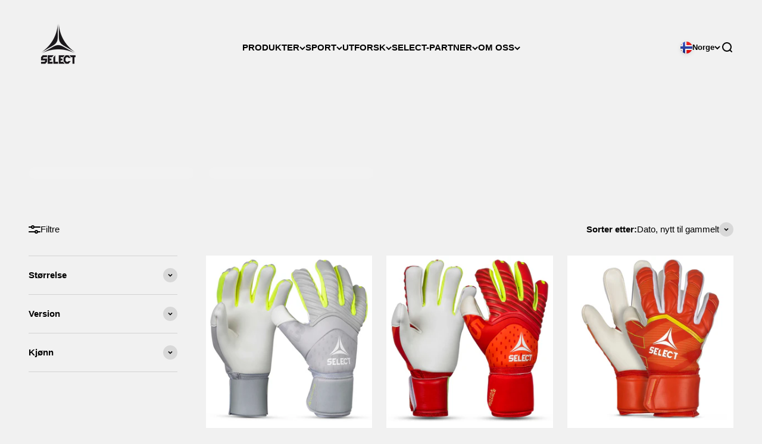

--- FILE ---
content_type: text/html; charset=utf-8
request_url: https://no.select-sport.com/collections/keeperhansker-for-kamp-trening
body_size: 31109
content:
<!doctype html>

<html class="no-js" lang="nb" dir="ltr">
  <head>
    <meta charset="utf-8">
    <meta name="viewport" content="width=device-width, initial-scale=1.0, height=device-height, minimum-scale=1.0, maximum-scale=1.0">
    <meta name="theme-color" content="#f1f1f1">
    
<link rel="alternate" href="https://www.select-sport.com/collections/gloves-for-match-training" hreflang="x-default" /><link rel="alternate" href="https://dk.select-sport.com/collections/malmandshandsker-til-kamp-og-traening" hreflang="da-dk" /><link rel="alternate" href="https://se.select-sport.com/collections/malvaktshandskar-for-match-traning" hreflang="sv-se" /><link rel="alternate" href="https://no.select-sport.com/collections/keeperhansker-for-kamp-trening" hreflang="nb-no" /><link rel="alternate" href="https://us.select-sport.com" hreflang="en-us" />


    <title>Vinter-keeperhansker - Finn hansker for helårsbruk her</title><meta name="description" content="Et par vinter-keeperhansker er gode å ha for målvakter i alle aldre. Sjekk vårt utvalg av keeperhansker til kamp og trening her."><link rel="canonical" href="https://no.select-sport.com/collections/keeperhansker-for-kamp-trening"><link rel="shortcut icon" href="//no.select-sport.com/cdn/shop/files/Favicon---select_white_with_black.png?v=1764160061&width=96">
      <link rel="apple-touch-icon" href="//no.select-sport.com/cdn/shop/files/Favicon---select_white_with_black.png?v=1764160061&width=180"><link rel="preconnect" href="https://cdn.shopify.com">
    <link rel="preconnect" href="https://fonts.shopifycdn.com" crossorigin>
    <link rel="dns-prefetch" href="https://productreviews.shopifycdn.com"><link rel="modulepreload" href="//no.select-sport.com/cdn/shop/t/3/assets/vendor.min.js?v=68058080371554213671674138026" as="script">
    <link rel="modulepreload" href="//no.select-sport.com/cdn/shop/t/3/assets/theme.js?v=66390141094757000501765254213" as="script">
    <link rel="modulepreload" href="//no.select-sport.com/cdn/shop/t/3/assets/sections.js?v=9682232001252065561675702731" as="script"><meta property="og:type" content="website">
  <meta property="og:title" content="Keeperhansker for kamp &amp; trening"><meta property="og:image" content="http://no.select-sport.com/cdn/shop/collections/Generisk_hero_8f98a74f-d2d3-47af-8296-475916bbb897.jpg?v=1767773417&width=2048">
  <meta property="og:image:secure_url" content="https://no.select-sport.com/cdn/shop/collections/Generisk_hero_8f98a74f-d2d3-47af-8296-475916bbb897.jpg?v=1767773417&width=2048">
  <meta property="og:image:width" content="1200">
  <meta property="og:image:height" content="1200"><meta property="og:description" content="Et par vinter-keeperhansker er gode å ha for målvakter i alle aldre. Sjekk vårt utvalg av keeperhansker til kamp og trening her."><meta property="og:url" content="https://no.select-sport.com/collections/keeperhansker-for-kamp-trening">
<meta property="og:site_name" content="SELECT Sport Norge"><meta name="twitter:card" content="summary"><meta name="twitter:title" content="Keeperhansker for kamp & trening">
  <meta name="twitter:description" content="En god og komfortabel keeperhanske til kamp og trening skal ha fokus på passform og beskyttelse med stort flatt grepsområde og god bevegelighet for fingre og hånd. En keeperhanske må tåle litt av hvert og kvalitet og slitestyrke og passform er avgjørende for en god allround keeperhanske."><meta name="twitter:image" content="https://no.select-sport.com/cdn/shop/collections/Generisk_hero_8f98a74f-d2d3-47af-8296-475916bbb897.jpg?crop=center&height=1200&v=1767773417&width=1200">
  <meta name="twitter:image:alt" content="Keeperhansker for kamp &amp; trening">


  <script type="application/ld+json">
  {
    "@context": "https://schema.org",
    "@type": "BreadcrumbList",
  "itemListElement": [{
      "@type": "ListItem",
      "position": 1,
      "name": "Hjem",
      "item": "https://no.select-sport.com"
    },{
          "@type": "ListItem",
          "position": 2,
          "name": "Keeperhansker for kamp \u0026 trening",
          "item": "https://no.select-sport.com/collections/keeperhansker-for-kamp-trening"
        }]
  }
  </script>

<style>/* Typography (heading) */
  

/* Typography (body) */
  



:root {
    /**
     * ---------------------------------------------------------------------
     * SPACING VARIABLES
     *
     * We are using a spacing inspired from frameworks like Tailwind CSS.
     * ---------------------------------------------------------------------
     */
    --spacing-0-5: 0.125rem; /* 2px */
    --spacing-1: 0.25rem; /* 4px */
    --spacing-1-5: 0.375rem; /* 6px */
    --spacing-2: 0.5rem; /* 8px */
    --spacing-2-5: 0.625rem; /* 10px */
    --spacing-3: 0.75rem; /* 12px */
    --spacing-3-5: 0.875rem; /* 14px */
    --spacing-4: 1rem; /* 16px */
    --spacing-4-5: 1.125rem; /* 18px */
    --spacing-5: 1.25rem; /* 20px */
    --spacing-5-5: 1.375rem; /* 22px */
    --spacing-6: 1.5rem; /* 24px */
    --spacing-6-5: 1.625rem; /* 26px */
    --spacing-7: 1.75rem; /* 28px */
    --spacing-7-5: 1.875rem; /* 30px */
    --spacing-8: 2rem; /* 32px */
    --spacing-8-5: 2.125rem; /* 34px */
    --spacing-9: 2.25rem; /* 36px */
    --spacing-9-5: 2.375rem; /* 38px */
    --spacing-10: 2.5rem; /* 40px */
    --spacing-11: 2.75rem; /* 44px */
    --spacing-12: 3rem; /* 48px */
    --spacing-14: 3.5rem; /* 56px */
    --spacing-16: 4rem; /* 64px */
    --spacing-18: 4.5rem; /* 72px */
    --spacing-20: 5rem; /* 80px */
    --spacing-24: 6rem; /* 96px */
    --spacing-28: 7rem; /* 112px */
    --spacing-32: 8rem; /* 128px */
    --spacing-36: 9rem; /* 144px */
    --spacing-40: 10rem; /* 160px */
    --spacing-44: 11rem; /* 176px */
    --spacing-48: 12rem; /* 192px */
    --spacing-52: 13rem; /* 208px */
    --spacing-56: 14rem; /* 224px */
    --spacing-60: 15rem; /* 240px */
    --spacing-64: 16rem; /* 256px */
    --spacing-72: 18rem; /* 288px */
    --spacing-80: 20rem; /* 320px */
    --spacing-96: 24rem; /* 384px */

    /* Container */
    --container-max-width: 1800px;
    --container-narrow-max-width: 1550px;
    --container-gutter: var(--spacing-5);
    --section-outer-spacing-block: var(--spacing-12);
    --section-inner-max-spacing-block: var(--spacing-10);
    --section-inner-spacing-inline: var(--container-gutter);
    --section-stack-spacing-block: var(--spacing-8);

    /* Grid gutter */
    --grid-gutter: var(--spacing-5);

    /* Product list settings */
    --product-list-row-gap: var(--spacing-8);
    --product-list-column-gap: var(--grid-gutter);

    /* Form settings */
    --input-gap: var(--spacing-2);
    --input-height: 2.625rem;
    --input-padding-inline: var(--spacing-4);

    /* Other sizes */
    --sticky-area-height: calc(var(--sticky-announcement-bar-enabled, 0) * var(--announcement-bar-height, 0px) + var(--sticky-header-enabled, 0) * var(--header-height, 0px));

    /* RTL support */
    --transform-logical-flip: 1;
    --transform-origin-start: left;
    --transform-origin-end: right;

    /**
     * ---------------------------------------------------------------------
     * TYPOGRAPHY
     * ---------------------------------------------------------------------
     */

    /* Font properties */
    --heading-font-family: Helvetica, Arial, sans-serif;
    --heading-font-weight: 400;
    --heading-font-style: normal;
    --heading-text-transform: uppercase;
    --heading-letter-spacing: 0.0em;
    --text-font-family: Helvetica, Arial, sans-serif;
    --text-font-weight: 400;
    --text-font-style: normal;
    --text-letter-spacing: 0.0em;

    /* Font sizes */
    --text-h0: 2.5rem;
    --text-h1: 1.75rem;
    --text-h2: 1.5rem;
    --text-h3: 1.375rem;
    --text-h4: 1.125rem;
    --text-h5: 1.125rem;
    --text-h6: 1rem;
    --text-xs: 0.6875rem;
    --text-sm: 0.75rem;
    --text-base: 0.875rem;
    --text-lg: 1.125rem;

    /**
     * ---------------------------------------------------------------------
     * COLORS
     * ---------------------------------------------------------------------
     */

    /* Color settings */--accent: 67 91 109;
    --text-primary: 0 0 0;
    --background-primary: 241 241 241;
    --dialog-background: 255 255 255;
    --border-color: var(--text-color, var(--text-primary)) / 0.12;

    /* Button colors */
    --button-background-primary: 67 91 109;
    --button-text-primary: 255 255 255;
    --button-background-secondary: 49 51 56;
    --button-text-secondary: 255 255 255;

    /* Status colors */
    --success-background: 224 224 224;
    --success-text: 0 0 0;
    --warning-background: 255 251 229;
    --warning-text: 253 218 37;
    --error-background: 247 226 230;
    --error-text: 186 12 47;

    /* Product colors */
    --on-sale-text: 186 12 47;
    --on-sale-badge-background: 186 12 47;
    --on-sale-badge-text: 255 255 255;
    --sold-out-badge-background: 0 0 0;
    --sold-out-badge-text: 255 255 255;
    --primary-badge-background: 67 91 109;
    --primary-badge-text: 255 255 255;
    --star-color: 253 218 37;
    --product-card-background: 255 255 255;
    --product-card-text: 0 0 0;

    /* Header colors */
    --header-background: 241 241 241;
    --header-text: 0 0 0;

    /* Footer colors */
    --footer-background-color: 49 51 56;
    --footer-text: 255 255 255;

    /* Rounded variables (used for border radius) */
    --rounded-xs: 0.25rem;
    --rounded-sm: 0.3125rem;
    --rounded: 0.625rem;
    --rounded-lg: 1.25rem;
    --rounded-full: 9999px;

    --rounded-button: 0.375rem;
    --rounded-input: 0.375rem;

    /* Box shadow */
    --shadow-sm: 0 2px 8px rgb(var(--text-primary) / 0.15);
    --shadow: 0 5px 15px rgb(var(--text-primary) / 0.15);
    --shadow-md: 0 5px 30px rgb(var(--text-primary) / 0.15);
    --shadow-block: 0px 18px 50px rgb(var(--text-primary) / 0.15);

    /**
     * ---------------------------------------------------------------------
     * OTHER
     * ---------------------------------------------------------------------
     */

    --cursor-close-svg-url: url(//no.select-sport.com/cdn/shop/t/3/assets/cursor-close.svg?v=147174565022153725511676745535);
    --cursor-zoom-in-svg-url: url(//no.select-sport.com/cdn/shop/t/3/assets/cursor-zoom-in.svg?v=154953035094101115921676745533);
    --cursor-zoom-out-svg-url: url(//no.select-sport.com/cdn/shop/t/3/assets/cursor-zoom-out.svg?v=16155520337305705181676745537);
    --checkmark-svg-url: url(//no.select-sport.com/cdn/shop/t/3/assets/checkmark.svg?v=77552481021870063511676745543);
  }

  [dir="rtl"]:root {
    /* RTL support */
    --transform-logical-flip: -1;
    --transform-origin-start: right;
    --transform-origin-end: left;
  }

  @media screen and (min-width: 700px) {
    :root {
      /* Typography (font size) */
      --text-h0: 3.25rem;
      --text-h1: 2.25rem;
      --text-h2: 1.75rem;
      --text-h3: 1.625rem;
      --text-h4: 1.25rem;
      --text-h5: 1.25rem;
      --text-h6: 1.125rem;

      --text-xs: 0.6875rem;
      --text-sm: 0.8125rem;
      --text-base: 0.9375rem;
      --text-lg: 1.1875rem;

      /* Spacing */
      --container-gutter: 2rem;
      --section-outer-spacing-block: var(--spacing-16);
      --section-inner-max-spacing-block: var(--spacing-12);
      --section-inner-spacing-inline: var(--spacing-12);
      --section-stack-spacing-block: var(--spacing-12);

      /* Grid gutter */
      --grid-gutter: var(--spacing-6);

      /* Product list settings */
      --product-list-row-gap: var(--spacing-12);

      /* Form settings */
      --input-gap: 1rem;
      --input-height: 3.125rem;
      --input-padding-inline: var(--spacing-5);
    }
  }

  @media screen and (min-width: 1000px) {
    :root {
      /* Spacing settings */
      --container-gutter: var(--spacing-12);
      --section-outer-spacing-block: var(--spacing-18);
      --section-inner-max-spacing-block: var(--spacing-16);
      --section-inner-spacing-inline: var(--spacing-16);
      --section-stack-spacing-block: var(--spacing-12);
    }
  }

  @media screen and (min-width: 1150px) {
    :root {
      /* Spacing settings */
      --container-gutter: var(--spacing-12);
      --section-outer-spacing-block: var(--spacing-20);
      --section-inner-max-spacing-block: var(--spacing-16);
      --section-inner-spacing-inline: var(--spacing-16);
      --section-stack-spacing-block: var(--spacing-12);
    }
  }

  @media screen and (min-width: 1400px) {
    :root {
      /* Typography (font size) */
      --text-h0: 4rem;
      --text-h1: 3rem;
      --text-h2: 2.5rem;
      --text-h3: 1.75rem;
      --text-h4: 1.5rem;
      --text-h5: 1.25rem;
      --text-h6: 1.25rem;

      --section-outer-spacing-block: var(--spacing-24);
      --section-inner-max-spacing-block: var(--spacing-18);
      --section-inner-spacing-inline: var(--spacing-18);
    }
  }

  @media screen and (min-width: 1600px) {
    :root {
      --section-outer-spacing-block: var(--spacing-24);
      --section-inner-max-spacing-block: var(--spacing-20);
      --section-inner-spacing-inline: var(--spacing-20);
    }
  }

  /**
   * ---------------------------------------------------------------------
   * LIQUID DEPENDANT CSS
   *
   * Our main CSS is Liquid free, but some very specific features depend on
   * theme settings, so we have them here
   * ---------------------------------------------------------------------
   */@media screen and (pointer: fine) {
        .button:not([disabled]):hover, .btn:not([disabled]):hover, .shopify-payment-button__button--unbranded:not([disabled]):hover {
          --button-background-opacity: 0.85;
        }

        .button--subdued:not([disabled]):hover {
          --button-background: var(--text-color) / .05 !important;
        }
      }</style>
<script>
  document.documentElement.classList.replace('no-js', 'js');

  // This allows to expose several variables to the global scope, to be used in scripts
  window.themeVariables = {
    settings: {
      showPageTransition: false,
      headingApparition: "split_fade",
      pageType: "collection",
      moneyFormat: "{{amount_with_comma_separator}} kr",
      moneyWithCurrencyFormat: "{{amount_with_comma_separator}} NOK",
      currencyCodeEnabled: false,
      cartType: "drawer",
      showDiscount: true,
      discountMode: "percentage"
    },

    strings: {
      accessibilityClose: "Lukk",
      accessibilityNext: "Neste",
      accessibilityPrevious: "Forrige",
      addToCartButton: "Legg i handlekurv",
      soldOutButton: "Utsolgt",
      preOrderButton: "Forhåndsbestilling",
      unavailableButton: "Utilgjengelig",
      closeGallery: "Lukk galleri",
      zoomGallery: "Forstørr",
      errorGallery: "Bilde kunne ikke lastes frem",
      soldOutBadge: "Utsolgt",
      discountBadge: "Spar @@",
      sku: "SKU:",
      searchNoResults: "Fant ingen resultater.",
      addOrderNote: "Legg til merknad i bestilling",
      editOrderNote: "Rediger merknad i bestilling",
      shippingEstimatorNoResults: "Vi sender dessverre ikke til din adresse.",
      shippingEstimatorOneResult: "Det er en fraktpris til din adresse:",
      shippingEstimatorMultipleResults: "Det er flere fraktpriser til din adresse:",
      shippingEstimatorError: "Én eller flere feil oppstod under innhenting av fraktpriser:"
    },

    breakpoints: {
      'sm': 'screen and (min-width: 700px)',
      'md': 'screen and (min-width: 1000px)',
      'lg': 'screen and (min-width: 1150px)',
      'xl': 'screen and (min-width: 1400px)',

      'sm-max': 'screen and (max-width: 699px)',
      'md-max': 'screen and (max-width: 999px)',
      'lg-max': 'screen and (max-width: 1149px)',
      'xl-max': 'screen and (max-width: 1399px)'
    }
  };// For detecting native share
  document.documentElement.classList.add(`native-share--${navigator.share ? 'enabled' : 'disabled'}`);</script><script type="module" src="//no.select-sport.com/cdn/shop/t/3/assets/vendor.min.js?v=68058080371554213671674138026"></script>
    <script type="module" src="//no.select-sport.com/cdn/shop/t/3/assets/theme.js?v=66390141094757000501765254213"></script>
    <script type="module" src="//no.select-sport.com/cdn/shop/t/3/assets/sections.js?v=9682232001252065561675702731"></script>

    <script>window.performance && window.performance.mark && window.performance.mark('shopify.content_for_header.start');</script><meta id="shopify-digital-wallet" name="shopify-digital-wallet" content="/69198676285/digital_wallets/dialog">
<link rel="alternate" type="application/atom+xml" title="Feed" href="/collections/keeperhansker-for-kamp-trening.atom" />
<link rel="alternate" type="application/json+oembed" href="https://no.select-sport.com/collections/keeperhansker-for-kamp-trening.oembed">
<script async="async" src="/checkouts/internal/preloads.js?locale=nb-NO"></script>
<script id="shopify-features" type="application/json">{"accessToken":"332b054f631fd06c9ec0d24df8bb90da","betas":["rich-media-storefront-analytics"],"domain":"no.select-sport.com","predictiveSearch":true,"shopId":69198676285,"locale":"nb"}</script>
<script>var Shopify = Shopify || {};
Shopify.shop = "no-select-sport.myshopify.com";
Shopify.locale = "nb";
Shopify.currency = {"active":"NOK","rate":"1.0"};
Shopify.country = "NO";
Shopify.theme = {"name":"Impact \/\/ D.TAILS","id":142324695357,"schema_name":"Impact","schema_version":"3.0.0","theme_store_id":null,"role":"main"};
Shopify.theme.handle = "null";
Shopify.theme.style = {"id":null,"handle":null};
Shopify.cdnHost = "no.select-sport.com/cdn";
Shopify.routes = Shopify.routes || {};
Shopify.routes.root = "/";</script>
<script type="module">!function(o){(o.Shopify=o.Shopify||{}).modules=!0}(window);</script>
<script>!function(o){function n(){var o=[];function n(){o.push(Array.prototype.slice.apply(arguments))}return n.q=o,n}var t=o.Shopify=o.Shopify||{};t.loadFeatures=n(),t.autoloadFeatures=n()}(window);</script>
<script id="shop-js-analytics" type="application/json">{"pageType":"collection"}</script>
<script defer="defer" async type="module" src="//no.select-sport.com/cdn/shopifycloud/shop-js/modules/v2/client.init-shop-cart-sync_Ck1zgi6O.nb.esm.js"></script>
<script defer="defer" async type="module" src="//no.select-sport.com/cdn/shopifycloud/shop-js/modules/v2/chunk.common_rE7lmuZt.esm.js"></script>
<script type="module">
  await import("//no.select-sport.com/cdn/shopifycloud/shop-js/modules/v2/client.init-shop-cart-sync_Ck1zgi6O.nb.esm.js");
await import("//no.select-sport.com/cdn/shopifycloud/shop-js/modules/v2/chunk.common_rE7lmuZt.esm.js");

  window.Shopify.SignInWithShop?.initShopCartSync?.({"fedCMEnabled":true,"windoidEnabled":true});

</script>
<script>(function() {
  var isLoaded = false;
  function asyncLoad() {
    if (isLoaded) return;
    isLoaded = true;
    var urls = ["https:\/\/cdn.nfcube.com\/instafeed-d77881582dc13b3d451aca2ebdcac23f.js?shop=no-select-sport.myshopify.com"];
    for (var i = 0; i < urls.length; i++) {
      var s = document.createElement('script');
      s.type = 'text/javascript';
      s.async = true;
      s.src = urls[i];
      var x = document.getElementsByTagName('script')[0];
      x.parentNode.insertBefore(s, x);
    }
  };
  if(window.attachEvent) {
    window.attachEvent('onload', asyncLoad);
  } else {
    window.addEventListener('load', asyncLoad, false);
  }
})();</script>
<script id="__st">var __st={"a":69198676285,"offset":3600,"reqid":"34991c31-6cae-4a57-ac6a-1a4372d96d75-1768607414","pageurl":"no.select-sport.com\/collections\/keeperhansker-for-kamp-trening","u":"e2b66b35b15f","p":"collection","rtyp":"collection","rid":435280871741};</script>
<script>window.ShopifyPaypalV4VisibilityTracking = true;</script>
<script id="captcha-bootstrap">!function(){'use strict';const t='contact',e='account',n='new_comment',o=[[t,t],['blogs',n],['comments',n],[t,'customer']],c=[[e,'customer_login'],[e,'guest_login'],[e,'recover_customer_password'],[e,'create_customer']],r=t=>t.map((([t,e])=>`form[action*='/${t}']:not([data-nocaptcha='true']) input[name='form_type'][value='${e}']`)).join(','),a=t=>()=>t?[...document.querySelectorAll(t)].map((t=>t.form)):[];function s(){const t=[...o],e=r(t);return a(e)}const i='password',u='form_key',d=['recaptcha-v3-token','g-recaptcha-response','h-captcha-response',i],f=()=>{try{return window.sessionStorage}catch{return}},m='__shopify_v',_=t=>t.elements[u];function p(t,e,n=!1){try{const o=window.sessionStorage,c=JSON.parse(o.getItem(e)),{data:r}=function(t){const{data:e,action:n}=t;return t[m]||n?{data:e,action:n}:{data:t,action:n}}(c);for(const[e,n]of Object.entries(r))t.elements[e]&&(t.elements[e].value=n);n&&o.removeItem(e)}catch(o){console.error('form repopulation failed',{error:o})}}const l='form_type',E='cptcha';function T(t){t.dataset[E]=!0}const w=window,h=w.document,L='Shopify',v='ce_forms',y='captcha';let A=!1;((t,e)=>{const n=(g='f06e6c50-85a8-45c8-87d0-21a2b65856fe',I='https://cdn.shopify.com/shopifycloud/storefront-forms-hcaptcha/ce_storefront_forms_captcha_hcaptcha.v1.5.2.iife.js',D={infoText:'Beskyttet av hCaptcha',privacyText:'Personvern',termsText:'Vilkår'},(t,e,n)=>{const o=w[L][v],c=o.bindForm;if(c)return c(t,g,e,D).then(n);var r;o.q.push([[t,g,e,D],n]),r=I,A||(h.body.append(Object.assign(h.createElement('script'),{id:'captcha-provider',async:!0,src:r})),A=!0)});var g,I,D;w[L]=w[L]||{},w[L][v]=w[L][v]||{},w[L][v].q=[],w[L][y]=w[L][y]||{},w[L][y].protect=function(t,e){n(t,void 0,e),T(t)},Object.freeze(w[L][y]),function(t,e,n,w,h,L){const[v,y,A,g]=function(t,e,n){const i=e?o:[],u=t?c:[],d=[...i,...u],f=r(d),m=r(i),_=r(d.filter((([t,e])=>n.includes(e))));return[a(f),a(m),a(_),s()]}(w,h,L),I=t=>{const e=t.target;return e instanceof HTMLFormElement?e:e&&e.form},D=t=>v().includes(t);t.addEventListener('submit',(t=>{const e=I(t);if(!e)return;const n=D(e)&&!e.dataset.hcaptchaBound&&!e.dataset.recaptchaBound,o=_(e),c=g().includes(e)&&(!o||!o.value);(n||c)&&t.preventDefault(),c&&!n&&(function(t){try{if(!f())return;!function(t){const e=f();if(!e)return;const n=_(t);if(!n)return;const o=n.value;o&&e.removeItem(o)}(t);const e=Array.from(Array(32),(()=>Math.random().toString(36)[2])).join('');!function(t,e){_(t)||t.append(Object.assign(document.createElement('input'),{type:'hidden',name:u})),t.elements[u].value=e}(t,e),function(t,e){const n=f();if(!n)return;const o=[...t.querySelectorAll(`input[type='${i}']`)].map((({name:t})=>t)),c=[...d,...o],r={};for(const[a,s]of new FormData(t).entries())c.includes(a)||(r[a]=s);n.setItem(e,JSON.stringify({[m]:1,action:t.action,data:r}))}(t,e)}catch(e){console.error('failed to persist form',e)}}(e),e.submit())}));const S=(t,e)=>{t&&!t.dataset[E]&&(n(t,e.some((e=>e===t))),T(t))};for(const o of['focusin','change'])t.addEventListener(o,(t=>{const e=I(t);D(e)&&S(e,y())}));const B=e.get('form_key'),M=e.get(l),P=B&&M;t.addEventListener('DOMContentLoaded',(()=>{const t=y();if(P)for(const e of t)e.elements[l].value===M&&p(e,B);[...new Set([...A(),...v().filter((t=>'true'===t.dataset.shopifyCaptcha))])].forEach((e=>S(e,t)))}))}(h,new URLSearchParams(w.location.search),n,t,e,['guest_login'])})(!0,!0)}();</script>
<script integrity="sha256-4kQ18oKyAcykRKYeNunJcIwy7WH5gtpwJnB7kiuLZ1E=" data-source-attribution="shopify.loadfeatures" defer="defer" src="//no.select-sport.com/cdn/shopifycloud/storefront/assets/storefront/load_feature-a0a9edcb.js" crossorigin="anonymous"></script>
<script data-source-attribution="shopify.dynamic_checkout.dynamic.init">var Shopify=Shopify||{};Shopify.PaymentButton=Shopify.PaymentButton||{isStorefrontPortableWallets:!0,init:function(){window.Shopify.PaymentButton.init=function(){};var t=document.createElement("script");t.src="https://no.select-sport.com/cdn/shopifycloud/portable-wallets/latest/portable-wallets.nb.js",t.type="module",document.head.appendChild(t)}};
</script>
<script data-source-attribution="shopify.dynamic_checkout.buyer_consent">
  function portableWalletsHideBuyerConsent(e){var t=document.getElementById("shopify-buyer-consent"),n=document.getElementById("shopify-subscription-policy-button");t&&n&&(t.classList.add("hidden"),t.setAttribute("aria-hidden","true"),n.removeEventListener("click",e))}function portableWalletsShowBuyerConsent(e){var t=document.getElementById("shopify-buyer-consent"),n=document.getElementById("shopify-subscription-policy-button");t&&n&&(t.classList.remove("hidden"),t.removeAttribute("aria-hidden"),n.addEventListener("click",e))}window.Shopify?.PaymentButton&&(window.Shopify.PaymentButton.hideBuyerConsent=portableWalletsHideBuyerConsent,window.Shopify.PaymentButton.showBuyerConsent=portableWalletsShowBuyerConsent);
</script>
<script data-source-attribution="shopify.dynamic_checkout.cart.bootstrap">document.addEventListener("DOMContentLoaded",(function(){function t(){return document.querySelector("shopify-accelerated-checkout-cart, shopify-accelerated-checkout")}if(t())Shopify.PaymentButton.init();else{new MutationObserver((function(e,n){t()&&(Shopify.PaymentButton.init(),n.disconnect())})).observe(document.body,{childList:!0,subtree:!0})}}));
</script>

<script>window.performance && window.performance.mark && window.performance.mark('shopify.content_for_header.end');</script>
<link href="//no.select-sport.com/cdn/shop/t/3/assets/theme.css?v=74387620790431616741738662746" rel="stylesheet" type="text/css" media="all" />
 <script>
  var cookie_script = document.createElement('script');
  cookie_script.setAttribute('src','https://policy.app.cookieinformation.com/uc.js');
  cookie_script.setAttribute('data-culture', 'NB');
  cookie_script.id = 'CookieConsent';
  document.head.appendChild(cookie_script);

  window.addEventListener('CookieInformationConsentGiven', function (event) {
    if (CookieInformation.getConsentGivenFor('cookie_cat_statistic') && CookieInformation.getConsentGivenFor('cookie_cat_marketing')) {
      window.Shopify.customerPrivacy.setTrackingConsent(true, function(e){
        console.log("Set Tracking Consent", true);
      });
    } else {
      window.Shopify.customerPrivacy.setTrackingConsent(false, function(e){
        console.log("Set Tracking Consent", false);
      });
    }
  }, false);
</script>

<link href="https://monorail-edge.shopifysvc.com" rel="dns-prefetch">
<script>(function(){if ("sendBeacon" in navigator && "performance" in window) {try {var session_token_from_headers = performance.getEntriesByType('navigation')[0].serverTiming.find(x => x.name == '_s').description;} catch {var session_token_from_headers = undefined;}var session_cookie_matches = document.cookie.match(/_shopify_s=([^;]*)/);var session_token_from_cookie = session_cookie_matches && session_cookie_matches.length === 2 ? session_cookie_matches[1] : "";var session_token = session_token_from_headers || session_token_from_cookie || "";function handle_abandonment_event(e) {var entries = performance.getEntries().filter(function(entry) {return /monorail-edge.shopifysvc.com/.test(entry.name);});if (!window.abandonment_tracked && entries.length === 0) {window.abandonment_tracked = true;var currentMs = Date.now();var navigation_start = performance.timing.navigationStart;var payload = {shop_id: 69198676285,url: window.location.href,navigation_start,duration: currentMs - navigation_start,session_token,page_type: "collection"};window.navigator.sendBeacon("https://monorail-edge.shopifysvc.com/v1/produce", JSON.stringify({schema_id: "online_store_buyer_site_abandonment/1.1",payload: payload,metadata: {event_created_at_ms: currentMs,event_sent_at_ms: currentMs}}));}}window.addEventListener('pagehide', handle_abandonment_event);}}());</script>
<script id="web-pixels-manager-setup">(function e(e,d,r,n,o){if(void 0===o&&(o={}),!Boolean(null===(a=null===(i=window.Shopify)||void 0===i?void 0:i.analytics)||void 0===a?void 0:a.replayQueue)){var i,a;window.Shopify=window.Shopify||{};var t=window.Shopify;t.analytics=t.analytics||{};var s=t.analytics;s.replayQueue=[],s.publish=function(e,d,r){return s.replayQueue.push([e,d,r]),!0};try{self.performance.mark("wpm:start")}catch(e){}var l=function(){var e={modern:/Edge?\/(1{2}[4-9]|1[2-9]\d|[2-9]\d{2}|\d{4,})\.\d+(\.\d+|)|Firefox\/(1{2}[4-9]|1[2-9]\d|[2-9]\d{2}|\d{4,})\.\d+(\.\d+|)|Chrom(ium|e)\/(9{2}|\d{3,})\.\d+(\.\d+|)|(Maci|X1{2}).+ Version\/(15\.\d+|(1[6-9]|[2-9]\d|\d{3,})\.\d+)([,.]\d+|)( \(\w+\)|)( Mobile\/\w+|) Safari\/|Chrome.+OPR\/(9{2}|\d{3,})\.\d+\.\d+|(CPU[ +]OS|iPhone[ +]OS|CPU[ +]iPhone|CPU IPhone OS|CPU iPad OS)[ +]+(15[._]\d+|(1[6-9]|[2-9]\d|\d{3,})[._]\d+)([._]\d+|)|Android:?[ /-](13[3-9]|1[4-9]\d|[2-9]\d{2}|\d{4,})(\.\d+|)(\.\d+|)|Android.+Firefox\/(13[5-9]|1[4-9]\d|[2-9]\d{2}|\d{4,})\.\d+(\.\d+|)|Android.+Chrom(ium|e)\/(13[3-9]|1[4-9]\d|[2-9]\d{2}|\d{4,})\.\d+(\.\d+|)|SamsungBrowser\/([2-9]\d|\d{3,})\.\d+/,legacy:/Edge?\/(1[6-9]|[2-9]\d|\d{3,})\.\d+(\.\d+|)|Firefox\/(5[4-9]|[6-9]\d|\d{3,})\.\d+(\.\d+|)|Chrom(ium|e)\/(5[1-9]|[6-9]\d|\d{3,})\.\d+(\.\d+|)([\d.]+$|.*Safari\/(?![\d.]+ Edge\/[\d.]+$))|(Maci|X1{2}).+ Version\/(10\.\d+|(1[1-9]|[2-9]\d|\d{3,})\.\d+)([,.]\d+|)( \(\w+\)|)( Mobile\/\w+|) Safari\/|Chrome.+OPR\/(3[89]|[4-9]\d|\d{3,})\.\d+\.\d+|(CPU[ +]OS|iPhone[ +]OS|CPU[ +]iPhone|CPU IPhone OS|CPU iPad OS)[ +]+(10[._]\d+|(1[1-9]|[2-9]\d|\d{3,})[._]\d+)([._]\d+|)|Android:?[ /-](13[3-9]|1[4-9]\d|[2-9]\d{2}|\d{4,})(\.\d+|)(\.\d+|)|Mobile Safari.+OPR\/([89]\d|\d{3,})\.\d+\.\d+|Android.+Firefox\/(13[5-9]|1[4-9]\d|[2-9]\d{2}|\d{4,})\.\d+(\.\d+|)|Android.+Chrom(ium|e)\/(13[3-9]|1[4-9]\d|[2-9]\d{2}|\d{4,})\.\d+(\.\d+|)|Android.+(UC? ?Browser|UCWEB|U3)[ /]?(15\.([5-9]|\d{2,})|(1[6-9]|[2-9]\d|\d{3,})\.\d+)\.\d+|SamsungBrowser\/(5\.\d+|([6-9]|\d{2,})\.\d+)|Android.+MQ{2}Browser\/(14(\.(9|\d{2,})|)|(1[5-9]|[2-9]\d|\d{3,})(\.\d+|))(\.\d+|)|K[Aa][Ii]OS\/(3\.\d+|([4-9]|\d{2,})\.\d+)(\.\d+|)/},d=e.modern,r=e.legacy,n=navigator.userAgent;return n.match(d)?"modern":n.match(r)?"legacy":"unknown"}(),u="modern"===l?"modern":"legacy",c=(null!=n?n:{modern:"",legacy:""})[u],f=function(e){return[e.baseUrl,"/wpm","/b",e.hashVersion,"modern"===e.buildTarget?"m":"l",".js"].join("")}({baseUrl:d,hashVersion:r,buildTarget:u}),m=function(e){var d=e.version,r=e.bundleTarget,n=e.surface,o=e.pageUrl,i=e.monorailEndpoint;return{emit:function(e){var a=e.status,t=e.errorMsg,s=(new Date).getTime(),l=JSON.stringify({metadata:{event_sent_at_ms:s},events:[{schema_id:"web_pixels_manager_load/3.1",payload:{version:d,bundle_target:r,page_url:o,status:a,surface:n,error_msg:t},metadata:{event_created_at_ms:s}}]});if(!i)return console&&console.warn&&console.warn("[Web Pixels Manager] No Monorail endpoint provided, skipping logging."),!1;try{return self.navigator.sendBeacon.bind(self.navigator)(i,l)}catch(e){}var u=new XMLHttpRequest;try{return u.open("POST",i,!0),u.setRequestHeader("Content-Type","text/plain"),u.send(l),!0}catch(e){return console&&console.warn&&console.warn("[Web Pixels Manager] Got an unhandled error while logging to Monorail."),!1}}}}({version:r,bundleTarget:l,surface:e.surface,pageUrl:self.location.href,monorailEndpoint:e.monorailEndpoint});try{o.browserTarget=l,function(e){var d=e.src,r=e.async,n=void 0===r||r,o=e.onload,i=e.onerror,a=e.sri,t=e.scriptDataAttributes,s=void 0===t?{}:t,l=document.createElement("script"),u=document.querySelector("head"),c=document.querySelector("body");if(l.async=n,l.src=d,a&&(l.integrity=a,l.crossOrigin="anonymous"),s)for(var f in s)if(Object.prototype.hasOwnProperty.call(s,f))try{l.dataset[f]=s[f]}catch(e){}if(o&&l.addEventListener("load",o),i&&l.addEventListener("error",i),u)u.appendChild(l);else{if(!c)throw new Error("Did not find a head or body element to append the script");c.appendChild(l)}}({src:f,async:!0,onload:function(){if(!function(){var e,d;return Boolean(null===(d=null===(e=window.Shopify)||void 0===e?void 0:e.analytics)||void 0===d?void 0:d.initialized)}()){var d=window.webPixelsManager.init(e)||void 0;if(d){var r=window.Shopify.analytics;r.replayQueue.forEach((function(e){var r=e[0],n=e[1],o=e[2];d.publishCustomEvent(r,n,o)})),r.replayQueue=[],r.publish=d.publishCustomEvent,r.visitor=d.visitor,r.initialized=!0}}},onerror:function(){return m.emit({status:"failed",errorMsg:"".concat(f," has failed to load")})},sri:function(e){var d=/^sha384-[A-Za-z0-9+/=]+$/;return"string"==typeof e&&d.test(e)}(c)?c:"",scriptDataAttributes:o}),m.emit({status:"loading"})}catch(e){m.emit({status:"failed",errorMsg:(null==e?void 0:e.message)||"Unknown error"})}}})({shopId: 69198676285,storefrontBaseUrl: "https://no.select-sport.com",extensionsBaseUrl: "https://extensions.shopifycdn.com/cdn/shopifycloud/web-pixels-manager",monorailEndpoint: "https://monorail-edge.shopifysvc.com/unstable/produce_batch",surface: "storefront-renderer",enabledBetaFlags: ["2dca8a86"],webPixelsConfigList: [{"id":"733741423","configuration":"{\"config\":\"{\\\"pixel_id\\\":\\\"G-XVZXPDX91H\\\",\\\"gtag_events\\\":[{\\\"type\\\":\\\"begin_checkout\\\",\\\"action_label\\\":\\\"G-XVZXPDX91H\\\"},{\\\"type\\\":\\\"search\\\",\\\"action_label\\\":\\\"G-XVZXPDX91H\\\"},{\\\"type\\\":\\\"view_item\\\",\\\"action_label\\\":\\\"G-XVZXPDX91H\\\"},{\\\"type\\\":\\\"purchase\\\",\\\"action_label\\\":\\\"G-XVZXPDX91H\\\"},{\\\"type\\\":\\\"page_view\\\",\\\"action_label\\\":\\\"G-XVZXPDX91H\\\"},{\\\"type\\\":\\\"add_payment_info\\\",\\\"action_label\\\":\\\"G-XVZXPDX91H\\\"},{\\\"type\\\":\\\"add_to_cart\\\",\\\"action_label\\\":\\\"G-XVZXPDX91H\\\"}],\\\"enable_monitoring_mode\\\":false}\"}","eventPayloadVersion":"v1","runtimeContext":"OPEN","scriptVersion":"b2a88bafab3e21179ed38636efcd8a93","type":"APP","apiClientId":1780363,"privacyPurposes":[],"dataSharingAdjustments":{"protectedCustomerApprovalScopes":["read_customer_address","read_customer_email","read_customer_name","read_customer_personal_data","read_customer_phone"]}},{"id":"shopify-app-pixel","configuration":"{}","eventPayloadVersion":"v1","runtimeContext":"STRICT","scriptVersion":"0450","apiClientId":"shopify-pixel","type":"APP","privacyPurposes":["ANALYTICS","MARKETING"]},{"id":"shopify-custom-pixel","eventPayloadVersion":"v1","runtimeContext":"LAX","scriptVersion":"0450","apiClientId":"shopify-pixel","type":"CUSTOM","privacyPurposes":["ANALYTICS","MARKETING"]}],isMerchantRequest: false,initData: {"shop":{"name":"SELECT Sport Norge","paymentSettings":{"currencyCode":"NOK"},"myshopifyDomain":"no-select-sport.myshopify.com","countryCode":"NO","storefrontUrl":"https:\/\/no.select-sport.com"},"customer":null,"cart":null,"checkout":null,"productVariants":[],"purchasingCompany":null},},"https://no.select-sport.com/cdn","fcfee988w5aeb613cpc8e4bc33m6693e112",{"modern":"","legacy":""},{"shopId":"69198676285","storefrontBaseUrl":"https:\/\/no.select-sport.com","extensionBaseUrl":"https:\/\/extensions.shopifycdn.com\/cdn\/shopifycloud\/web-pixels-manager","surface":"storefront-renderer","enabledBetaFlags":"[\"2dca8a86\"]","isMerchantRequest":"false","hashVersion":"fcfee988w5aeb613cpc8e4bc33m6693e112","publish":"custom","events":"[[\"page_viewed\",{}],[\"collection_viewed\",{\"collection\":{\"id\":\"435280871741\",\"title\":\"Keeperhansker for kamp \u0026 trening\",\"productVariants\":[{\"price\":{\"amount\":499.0,\"currencyCode\":\"NOK\"},\"product\":{\"title\":\"33 Allround\",\"vendor\":\"Select\",\"id\":\"14698855956847\",\"untranslatedTitle\":\"33 Allround\",\"url\":\"\/products\/33-allround-500092\",\"type\":\"Goalkeeper gloves for match \u0026 training\"},\"id\":\"51942982123887\",\"image\":{\"src\":\"\/\/no.select-sport.com\/cdn\/shop\/files\/18034816_500091_grey__gloves_33_Allround_v26_main.jpg?v=1767627067\"},\"sku\":\"6013305990\",\"title\":\"Grå \/ 5\",\"untranslatedTitle\":\"Grå \/ 5\"},{\"price\":{\"amount\":699.0,\"currencyCode\":\"NOK\"},\"product\":{\"title\":\"55 Extra Force\",\"vendor\":\"Select\",\"id\":\"14698854383983\",\"untranslatedTitle\":\"55 Extra Force\",\"url\":\"\/products\/55-extra-force-500093\",\"type\":\"Goalkeeper gloves for match \u0026 training\"},\"id\":\"51943005585775\",\"image\":{\"src\":\"\/\/no.select-sport.com\/cdn\/shop\/files\/18034824_500092_red__gloves_55_Extra_Force_v26_main.jpg?v=1767623800\"},\"sku\":\"6015507333\",\"title\":\"Rød \/ 7\",\"untranslatedTitle\":\"Rød \/ 7\"},{\"price\":{\"amount\":549.0,\"currencyCode\":\"NOK\"},\"product\":{\"title\":\"34 Protection\",\"vendor\":\"Select\",\"id\":\"8654558822717\",\"untranslatedTitle\":\"34 Protection\",\"url\":\"\/products\/34-protection-500077\",\"type\":\"Goalkeeper gloves for match \u0026 training\"},\"id\":\"46650130956605\",\"image\":{\"src\":\"\/\/no.select-sport.com\/cdn\/shop\/files\/10484968_500077_orange-white_34_Protection_v24_gloves_main.jpg?v=1755094355\"},\"sku\":\"6013405606\",\"title\":\"5 \/ Orange\/White\",\"untranslatedTitle\":\"5 \/ Orange\/White\"}]}}]]"});</script><script>
  window.ShopifyAnalytics = window.ShopifyAnalytics || {};
  window.ShopifyAnalytics.meta = window.ShopifyAnalytics.meta || {};
  window.ShopifyAnalytics.meta.currency = 'NOK';
  var meta = {"products":[{"id":14698855956847,"gid":"gid:\/\/shopify\/Product\/14698855956847","vendor":"Select","type":"Goalkeeper gloves for match \u0026 training","handle":"33-allround-500092","variants":[{"id":51942982123887,"price":49900,"name":"33 Allround - Grå \/ 5","public_title":"Grå \/ 5","sku":"6013305990"},{"id":51942982091119,"price":49900,"name":"33 Allround - Grå \/ 6","public_title":"Grå \/ 6","sku":"6013306990"},{"id":51942982386031,"price":49900,"name":"33 Allround - Grå \/ 7","public_title":"Grå \/ 7","sku":"6013307990"},{"id":51942982353263,"price":49900,"name":"33 Allround - Grå \/ 8","public_title":"Grå \/ 8","sku":"6013308990"},{"id":51942982222191,"price":49900,"name":"33 Allround - Grå \/ 8,5","public_title":"Grå \/ 8,5","sku":"6013385990"},{"id":51942982320495,"price":49900,"name":"33 Allround - Grå \/ 9","public_title":"Grå \/ 9","sku":"6013309990"},{"id":51942982189423,"price":49900,"name":"33 Allround - Grå \/ 9,5","public_title":"Grå \/ 9,5","sku":"6013395990"},{"id":51942982287727,"price":49900,"name":"33 Allround - Grå \/ 10","public_title":"Grå \/ 10","sku":"6013310990"},{"id":51942982156655,"price":49900,"name":"33 Allround - Grå \/ 10,5","public_title":"Grå \/ 10,5","sku":"6013399990"},{"id":51942982254959,"price":49900,"name":"33 Allround - Grå \/ 11","public_title":"Grå \/ 11","sku":"6013311990"}],"remote":false},{"id":14698854383983,"gid":"gid:\/\/shopify\/Product\/14698854383983","vendor":"Select","type":"Goalkeeper gloves for match \u0026 training","handle":"55-extra-force-500093","variants":[{"id":51943005585775,"price":69900,"name":"55 Extra Force - Rød \/ 7","public_title":"Rød \/ 7","sku":"6015507333"},{"id":51943005553007,"price":69900,"name":"55 Extra Force - Rød \/ 8","public_title":"Rød \/ 8","sku":"6015508333"},{"id":51943005421935,"price":69900,"name":"55 Extra Force - Rød \/ 8,5","public_title":"Rød \/ 8,5","sku":"6015585333"},{"id":51943005520239,"price":69900,"name":"55 Extra Force - Rød \/ 9","public_title":"Rød \/ 9","sku":"6015509333"},{"id":51943005389167,"price":69900,"name":"55 Extra Force - Rød \/ 9,5","public_title":"Rød \/ 9,5","sku":"6015595333"},{"id":51943005487471,"price":69900,"name":"55 Extra Force - Rød \/ 10","public_title":"Rød \/ 10","sku":"6015510333"},{"id":51943005356399,"price":69900,"name":"55 Extra Force - Rød \/ 10,5","public_title":"Rød \/ 10,5","sku":"6015599333"},{"id":51943005454703,"price":69900,"name":"55 Extra Force - Rød \/ 11","public_title":"Rød \/ 11","sku":"6015511333"}],"remote":false},{"id":8654558822717,"gid":"gid:\/\/shopify\/Product\/8654558822717","vendor":"Select","type":"Goalkeeper gloves for match \u0026 training","handle":"34-protection-500077","variants":[{"id":46650130956605,"price":54900,"name":"34 Protection - 5 \/ Orange\/White","public_title":"5 \/ Orange\/White","sku":"6013405606"},{"id":46650130989373,"price":54900,"name":"34 Protection - 6 \/ Orange\/White","public_title":"6 \/ Orange\/White","sku":"6013406606"},{"id":46650131022141,"price":54900,"name":"34 Protection - 7 \/ Orange\/White","public_title":"7 \/ Orange\/White","sku":"6013407606"},{"id":46650131054909,"price":54900,"name":"34 Protection - 8 \/ Orange\/White","public_title":"8 \/ Orange\/White","sku":"6013408606"},{"id":46650131087677,"price":54900,"name":"34 Protection - 9 \/ Orange\/White","public_title":"9 \/ Orange\/White","sku":"6013409606"},{"id":46650131120445,"price":54900,"name":"34 Protection - 10 \/ Orange\/White","public_title":"10 \/ Orange\/White","sku":"6013410606"},{"id":46650131153213,"price":54900,"name":"34 Protection - 11 \/ Orange\/White","public_title":"11 \/ Orange\/White","sku":"6013411606"}],"remote":false}],"page":{"pageType":"collection","resourceType":"collection","resourceId":435280871741,"requestId":"34991c31-6cae-4a57-ac6a-1a4372d96d75-1768607414"}};
  for (var attr in meta) {
    window.ShopifyAnalytics.meta[attr] = meta[attr];
  }
</script>
<script class="analytics">
  (function () {
    var customDocumentWrite = function(content) {
      var jquery = null;

      if (window.jQuery) {
        jquery = window.jQuery;
      } else if (window.Checkout && window.Checkout.$) {
        jquery = window.Checkout.$;
      }

      if (jquery) {
        jquery('body').append(content);
      }
    };

    var hasLoggedConversion = function(token) {
      if (token) {
        return document.cookie.indexOf('loggedConversion=' + token) !== -1;
      }
      return false;
    }

    var setCookieIfConversion = function(token) {
      if (token) {
        var twoMonthsFromNow = new Date(Date.now());
        twoMonthsFromNow.setMonth(twoMonthsFromNow.getMonth() + 2);

        document.cookie = 'loggedConversion=' + token + '; expires=' + twoMonthsFromNow;
      }
    }

    var trekkie = window.ShopifyAnalytics.lib = window.trekkie = window.trekkie || [];
    if (trekkie.integrations) {
      return;
    }
    trekkie.methods = [
      'identify',
      'page',
      'ready',
      'track',
      'trackForm',
      'trackLink'
    ];
    trekkie.factory = function(method) {
      return function() {
        var args = Array.prototype.slice.call(arguments);
        args.unshift(method);
        trekkie.push(args);
        return trekkie;
      };
    };
    for (var i = 0; i < trekkie.methods.length; i++) {
      var key = trekkie.methods[i];
      trekkie[key] = trekkie.factory(key);
    }
    trekkie.load = function(config) {
      trekkie.config = config || {};
      trekkie.config.initialDocumentCookie = document.cookie;
      var first = document.getElementsByTagName('script')[0];
      var script = document.createElement('script');
      script.type = 'text/javascript';
      script.onerror = function(e) {
        var scriptFallback = document.createElement('script');
        scriptFallback.type = 'text/javascript';
        scriptFallback.onerror = function(error) {
                var Monorail = {
      produce: function produce(monorailDomain, schemaId, payload) {
        var currentMs = new Date().getTime();
        var event = {
          schema_id: schemaId,
          payload: payload,
          metadata: {
            event_created_at_ms: currentMs,
            event_sent_at_ms: currentMs
          }
        };
        return Monorail.sendRequest("https://" + monorailDomain + "/v1/produce", JSON.stringify(event));
      },
      sendRequest: function sendRequest(endpointUrl, payload) {
        // Try the sendBeacon API
        if (window && window.navigator && typeof window.navigator.sendBeacon === 'function' && typeof window.Blob === 'function' && !Monorail.isIos12()) {
          var blobData = new window.Blob([payload], {
            type: 'text/plain'
          });

          if (window.navigator.sendBeacon(endpointUrl, blobData)) {
            return true;
          } // sendBeacon was not successful

        } // XHR beacon

        var xhr = new XMLHttpRequest();

        try {
          xhr.open('POST', endpointUrl);
          xhr.setRequestHeader('Content-Type', 'text/plain');
          xhr.send(payload);
        } catch (e) {
          console.log(e);
        }

        return false;
      },
      isIos12: function isIos12() {
        return window.navigator.userAgent.lastIndexOf('iPhone; CPU iPhone OS 12_') !== -1 || window.navigator.userAgent.lastIndexOf('iPad; CPU OS 12_') !== -1;
      }
    };
    Monorail.produce('monorail-edge.shopifysvc.com',
      'trekkie_storefront_load_errors/1.1',
      {shop_id: 69198676285,
      theme_id: 142324695357,
      app_name: "storefront",
      context_url: window.location.href,
      source_url: "//no.select-sport.com/cdn/s/trekkie.storefront.cd680fe47e6c39ca5d5df5f0a32d569bc48c0f27.min.js"});

        };
        scriptFallback.async = true;
        scriptFallback.src = '//no.select-sport.com/cdn/s/trekkie.storefront.cd680fe47e6c39ca5d5df5f0a32d569bc48c0f27.min.js';
        first.parentNode.insertBefore(scriptFallback, first);
      };
      script.async = true;
      script.src = '//no.select-sport.com/cdn/s/trekkie.storefront.cd680fe47e6c39ca5d5df5f0a32d569bc48c0f27.min.js';
      first.parentNode.insertBefore(script, first);
    };
    trekkie.load(
      {"Trekkie":{"appName":"storefront","development":false,"defaultAttributes":{"shopId":69198676285,"isMerchantRequest":null,"themeId":142324695357,"themeCityHash":"15778812760694268166","contentLanguage":"nb","currency":"NOK"},"isServerSideCookieWritingEnabled":true,"monorailRegion":"shop_domain","enabledBetaFlags":["65f19447"]},"Session Attribution":{},"S2S":{"facebookCapiEnabled":false,"source":"trekkie-storefront-renderer","apiClientId":580111}}
    );

    var loaded = false;
    trekkie.ready(function() {
      if (loaded) return;
      loaded = true;

      window.ShopifyAnalytics.lib = window.trekkie;

      var originalDocumentWrite = document.write;
      document.write = customDocumentWrite;
      try { window.ShopifyAnalytics.merchantGoogleAnalytics.call(this); } catch(error) {};
      document.write = originalDocumentWrite;

      window.ShopifyAnalytics.lib.page(null,{"pageType":"collection","resourceType":"collection","resourceId":435280871741,"requestId":"34991c31-6cae-4a57-ac6a-1a4372d96d75-1768607414","shopifyEmitted":true});

      var match = window.location.pathname.match(/checkouts\/(.+)\/(thank_you|post_purchase)/)
      var token = match? match[1]: undefined;
      if (!hasLoggedConversion(token)) {
        setCookieIfConversion(token);
        window.ShopifyAnalytics.lib.track("Viewed Product Category",{"currency":"NOK","category":"Collection: keeperhansker-for-kamp-trening","collectionName":"keeperhansker-for-kamp-trening","collectionId":435280871741,"nonInteraction":true},undefined,undefined,{"shopifyEmitted":true});
      }
    });


        var eventsListenerScript = document.createElement('script');
        eventsListenerScript.async = true;
        eventsListenerScript.src = "//no.select-sport.com/cdn/shopifycloud/storefront/assets/shop_events_listener-3da45d37.js";
        document.getElementsByTagName('head')[0].appendChild(eventsListenerScript);

})();</script>
<script
  defer
  src="https://no.select-sport.com/cdn/shopifycloud/perf-kit/shopify-perf-kit-3.0.4.min.js"
  data-application="storefront-renderer"
  data-shop-id="69198676285"
  data-render-region="gcp-us-central1"
  data-page-type="collection"
  data-theme-instance-id="142324695357"
  data-theme-name="Impact"
  data-theme-version="3.0.0"
  data-monorail-region="shop_domain"
  data-resource-timing-sampling-rate="10"
  data-shs="true"
  data-shs-beacon="true"
  data-shs-export-with-fetch="true"
  data-shs-logs-sample-rate="1"
  data-shs-beacon-endpoint="https://no.select-sport.com/api/collect"
></script>
</head>

  <body class=" zoom-image--enabled"><!-- DRAWER -->
<template id="drawer-default-template">
  <style>
    [hidden] {
      display: none !important;
    }
  </style>

  <button part="outside-close-button" is="close-button" aria-label="Lukk"><svg role="presentation" stroke-width="2" focusable="false" width="24" height="24" class="icon icon-close" viewBox="0 0 24 24">
        <path d="M17.658 6.343 6.344 17.657M17.658 17.657 6.344 6.343" stroke="currentColor"></path>
      </svg></button>

  <div part="overlay"></div>

  <div part="content">
    <header part="header">
      <slot name="header"></slot>

      <button part="close-button" is="close-button" aria-label="Lukk"><svg role="presentation" stroke-width="2" focusable="false" width="24" height="24" class="icon icon-close" viewBox="0 0 24 24">
        <path d="M17.658 6.343 6.344 17.657M17.658 17.657 6.344 6.343" stroke="currentColor"></path>
      </svg></button>
    </header>

    <div part="body">
      <slot></slot>
    </div>

    <footer part="footer">
      <slot name="footer"></slot>
    </footer>
  </div>
</template>

<!-- POPOVER -->
<template id="popover-default-template">
  <button part="outside-close-button" is="close-button" aria-label="Lukk"><svg role="presentation" stroke-width="2" focusable="false" width="24" height="24" class="icon icon-close" viewBox="0 0 24 24">
        <path d="M17.658 6.343 6.344 17.657M17.658 17.657 6.344 6.343" stroke="currentColor"></path>
      </svg></button>

  <div part="overlay"></div>

  <div part="content">
    <header part="title">
      <slot name="title"></slot>
    </header>

    <div part="body">
      <slot></slot>
    </div>
  </div>
</template><a href="#main" class="skip-to-content sr-only">Hopp til innhold</a><aside id="shopify-section-announcement-bar" class="shopify-section shopify-section--announcement-bar"></aside><header id="shopify-section-header" class="shopify-section shopify-section--header"><style>
  :root {
    --sticky-header-enabled:0;
    --header-highlighted-color: #ff0000;
  }

  #shopify-section-header {
    --header-grid-template: "main-nav logo secondary-nav" / minmax(0, 1fr) auto minmax(0, 1fr);
    --header-padding-block: var(--spacing-3);
    --header-background-opacity: 1.0;
    --header-background-blur-radius: 0px;
    --header-transparent-text-color: 0 0 0;--header-logo-width: 60px;
      --header-logo-height: 67px;position: relative;
    top: 0;
    z-index: 10;
  }@media screen and (min-width: 700px) {
    #shopify-section-header {--header-logo-width: 100px;
        --header-logo-height: 112px;--header-padding-block: var(--spacing-6);
    }
  }@media screen and (min-width: 1150px) {#shopify-section-header {
        --header-grid-template: "logo main-nav secondary-nav" / minmax(0, 1fr) fit-content(55%) minmax(0, 1fr);
      }
    }</style>



<height-observer variable="header">
  <store-header class="header"  >
    <div class="header__wrapper"><div class="header__main-nav">
        <div class="header__icon-list">
          <button type="button" class="tap-area lg:hidden" aria-controls="header-sidebar-menu">
            <span class="sr-only">Åpne navigeringsmeny</span><svg role="presentation" stroke-width="2" focusable="false" width="22" height="22" class="icon icon-hamburger" viewBox="0 0 22 22">
        <path d="M1 5h20M1 11h20M1 17h20" stroke="currentColor" stroke-linecap="round"></path>
      </svg></button>

          
<nav class="header__link-list justify-center wrap" role="navigation">
              <ul class="contents" role="list">

                  <li class=""><button aria-controls="navigation-drawer-1" aria-expanded="false" class="text-with-icon gap-2.5 bold link-faded-reverse">PRODUKTER<svg role="presentation" focusable="false" width="10" height="7" class="icon icon-chevron-bottom" viewBox="0 0 10 7">
        <path d="m1 1 4 4 4-4" fill="none" stroke="currentColor" stroke-width="2"></path>
      </svg></button>

                          <navigation-drawer class="navigation-drawer drawer lg-max:hidden" id="navigation-drawer-1" open-from="left" mega-menu><div class="panel-list__wrapper">
  <div class="panel">
    <div class="panel__wrapper" >
      <div class="panel__scroller v-stack gap-8"><button is="close-button" aria-label="Lukk"class="sm-max:hidden"><svg role="presentation" stroke-width="2" focusable="false" width="19" height="19" class="icon icon-close" viewBox="0 0 24 24">
        <path d="M17.658 6.343 6.344 17.657M17.658 17.657 6.344 6.343" stroke="currentColor"></path>
      </svg></button><ul class="v-stack gap-4">
<li class="h3 sm:h4 "><button class="text-with-icon w-full group justify-between" aria-expanded="false" data-panel="1-0">
                  <span>BALLER</span>
                  <span class="circle-chevron group-hover:colors group-expanded:colors"><svg role="presentation" focusable="false" width="5" height="8" class="icon icon-chevron-right-small reverse-icon" viewBox="0 0 5 8">
        <path d="m.75 7 3-3-3-3" fill="none" stroke="currentColor" stroke-width="1.5"></path>
      </svg></span>
                </button></li>
<li class="h3 sm:h4 "><button class="text-with-icon w-full group justify-between" aria-expanded="false" data-panel="1-1">
                  <span>KLÆR</span>
                  <span class="circle-chevron group-hover:colors group-expanded:colors"><svg role="presentation" focusable="false" width="5" height="8" class="icon icon-chevron-right-small reverse-icon" viewBox="0 0 5 8">
        <path d="m.75 7 3-3-3-3" fill="none" stroke="currentColor" stroke-width="1.5"></path>
      </svg></span>
                </button></li>
<li class="h3 sm:h4 "><button class="text-with-icon w-full group justify-between" aria-expanded="false" data-panel="1-2">
                  <span>TEAMGEAR</span>
                  <span class="circle-chevron group-hover:colors group-expanded:colors"><svg role="presentation" focusable="false" width="5" height="8" class="icon icon-chevron-right-small reverse-icon" viewBox="0 0 5 8">
        <path d="m.75 7 3-3-3-3" fill="none" stroke="currentColor" stroke-width="1.5"></path>
      </svg></span>
                </button></li>
<li class="h3 sm:h4 "><button class="text-with-icon w-full group justify-between" aria-expanded="false" data-panel="1-3">
                  <span>PROFCARE</span>
                  <span class="circle-chevron group-hover:colors group-expanded:colors"><svg role="presentation" focusable="false" width="5" height="8" class="icon icon-chevron-right-small reverse-icon" viewBox="0 0 5 8">
        <path d="m.75 7 3-3-3-3" fill="none" stroke="currentColor" stroke-width="1.5"></path>
      </svg></span>
                </button></li>
<li class="h3 sm:h4 "><button class="text-with-icon w-full group justify-between" aria-expanded="false" data-panel="1-4">
                  <span>MY TRAINING</span>
                  <span class="circle-chevron group-hover:colors group-expanded:colors"><svg role="presentation" focusable="false" width="5" height="8" class="icon icon-chevron-right-small reverse-icon" viewBox="0 0 5 8">
        <path d="m.75 7 3-3-3-3" fill="none" stroke="currentColor" stroke-width="1.5"></path>
      </svg></span>
                </button></li>
<li class="h3 sm:h4 "><button class="text-with-icon w-full group justify-between" aria-expanded="false" data-panel="1-5">
                  <span>MÅLVAKT</span>
                  <span class="circle-chevron group-hover:colors group-expanded:colors"><svg role="presentation" focusable="false" width="5" height="8" class="icon icon-chevron-right-small reverse-icon" viewBox="0 0 5 8">
        <path d="m.75 7 3-3-3-3" fill="none" stroke="currentColor" stroke-width="1.5"></path>
      </svg></span>
                </button></li>
<li class="h3 sm:h4 "><button class="text-with-icon w-full group justify-between" aria-expanded="false" data-panel="1-6">
                  <span>DOMMER</span>
                  <span class="circle-chevron group-hover:colors group-expanded:colors"><svg role="presentation" focusable="false" width="5" height="8" class="icon icon-chevron-right-small reverse-icon" viewBox="0 0 5 8">
        <path d="m.75 7 3-3-3-3" fill="none" stroke="currentColor" stroke-width="1.5"></path>
      </svg></span>
                </button></li>
<li class="h3 sm:h4 "><button class="text-with-icon w-full group justify-between" aria-expanded="false" data-panel="1-7">
                  <span>BARN</span>
                  <span class="circle-chevron group-hover:colors group-expanded:colors"><svg role="presentation" focusable="false" width="5" height="8" class="icon icon-chevron-right-small reverse-icon" viewBox="0 0 5 8">
        <path d="m.75 7 3-3-3-3" fill="none" stroke="currentColor" stroke-width="1.5"></path>
      </svg></span>
                </button></li></ul></div>



<style>
  #navigation-promo-500745665 {
    --navigation-promo-grid: 
  
    auto / auto

  
;
    --mega-menu-promo-grid-image-max-width: 300px;
    --mega-menu-promo-grid-image-min-width: 172px;
    --promo-heading-font-size: var(--text-h3);
    --content-over-media-row-gap: var(--spacing-4);
    --content-over-media-column-gap: var(--spacing-5);--promo-heading-line-height: 1.2;}

  @media screen and (min-width:700px) {
    #navigation-promo-500745665 {--mega-menu-promo-grid-image-min-width: 192px;
      --content-over-media-row-gap: var(--spacing-5);
      --content-over-media-column-gap: var(--spacing-6);
    }
  }@media screen and (min-width: 1150px) {
      #navigation-promo-500745665 {
        --promo-heading-font-size: var(--text-h4);
        --content-over-media-row-gap: var(--spacing-6);
        --content-over-media-column-gap: var(--spacing-8);
        --mega-menu-promo-grid-image-min-width: 220px;

        
          --promo-heading-line-height: 1.3;
        
      }

    }</style><div class="navigation-promo__wrapper  " id="navigation-promo-500745665"><div class="relative"><mega-menu-promo-carousel id="promo-carousel-508161550" class="navigation-promo navigation-promo--carousel" role="region" style="--navigation-promo-gap: 0">
        <a href="/collections/my-training"
         class="content-over-media rounded-sm group "
         style="--text-color: 255 255 255; grid-area: 1 / -1;"><img src="//no.select-sport.com/cdn/shop/files/Products_My_Training_1200x1200px_dfb802bc-3d66-4f44-99ab-4bea9aacae72.jpg?v=1739189077" alt="" srcset="//no.select-sport.com/cdn/shop/files/Products_My_Training_1200x1200px_dfb802bc-3d66-4f44-99ab-4bea9aacae72.jpg?v=1739189077&amp;width=200 200w, //no.select-sport.com/cdn/shop/files/Products_My_Training_1200x1200px_dfb802bc-3d66-4f44-99ab-4bea9aacae72.jpg?v=1739189077&amp;width=300 300w, //no.select-sport.com/cdn/shop/files/Products_My_Training_1200x1200px_dfb802bc-3d66-4f44-99ab-4bea9aacae72.jpg?v=1739189077&amp;width=400 400w, //no.select-sport.com/cdn/shop/files/Products_My_Training_1200x1200px_dfb802bc-3d66-4f44-99ab-4bea9aacae72.jpg?v=1739189077&amp;width=500 500w, //no.select-sport.com/cdn/shop/files/Products_My_Training_1200x1200px_dfb802bc-3d66-4f44-99ab-4bea9aacae72.jpg?v=1739189077&amp;width=600 600w, //no.select-sport.com/cdn/shop/files/Products_My_Training_1200x1200px_dfb802bc-3d66-4f44-99ab-4bea9aacae72.jpg?v=1739189077&amp;width=800 800w, //no.select-sport.com/cdn/shop/files/Products_My_Training_1200x1200px_dfb802bc-3d66-4f44-99ab-4bea9aacae72.jpg?v=1739189077&amp;width=1000 1000w" width="1200" height="1200" loading="lazy" class="zoom-image"></a>
      </mega-menu-promo-carousel></div></div></div>
  </div><div class="panel gap-8">
      <div class="panel__wrapper"  hidden>
                    <ul class="v-stack gap-4">
                      <li class="lg:hidden">
                        <button class="text-with-icon h6 text-subdued" data-panel="0"><svg role="presentation" focusable="false" width="7" height="10" class="icon icon-chevron-left reverse-icon" viewBox="0 0 7 10">
        <path d="M6 1 2 5l4 4" fill="none" stroke="currentColor" stroke-width="2"></path>
      </svg>BALLER
                        </button>
                      </li><li class="h3 sm:h5"><a class="group h-stack gap-4" href="/collections/alle-baller"><img src="//no.select-sport.com/cdn/shop/files/10484761_150039_navy-blue_Street_v24_main.jpg?crop=center&amp;height=120&amp;v=1758089543&amp;width=120" alt="Fotball - Street #farge_navy/blue" srcset="//no.select-sport.com/cdn/shop/files/10484761_150039_navy-blue_Street_v24_main.jpg?crop=center&amp;height=120&amp;v=1758089543&amp;width=120 120w" width="120" height="120" loading="lazy" sizes="60px" class="panel-link__image rounded"><span><span class="reversed-link">Se alle</span></span>
                              </a></li><li class="h3 sm:h5"><a class="group h-stack gap-4" href="/collections/fotballer"><img src="//no.select-sport.com/cdn/shop/files/18781232_121305_white-blue_Brillant_Training_NTF_v26_main.jpg?crop=center&amp;height=120&amp;v=1767706333&amp;width=120" alt="Brillant Training NTF #farge_hvit/blå" srcset="//no.select-sport.com/cdn/shop/files/18781232_121305_white-blue_Brillant_Training_NTF_v26_main.jpg?crop=center&amp;height=120&amp;v=1767706333&amp;width=120 120w" width="120" height="120" loading="lazy" sizes="60px" class="panel-link__image rounded"><span><span class="reversed-link">Fotballer</span></span>
                              </a></li><li class="h3 sm:h5"><a class="group h-stack gap-4" href="/collections/handballer"><img src="//no.select-sport.com/cdn/shop/files/15791469_200040_blue-white_Ultimate_EHF_Champions_League_v25_main.jpg?crop=center&amp;height=120&amp;v=1759397492&amp;width=120" alt="Håndball - Ultimate EHF Champions League #farge_blå/hvit" srcset="//no.select-sport.com/cdn/shop/files/15791469_200040_blue-white_Ultimate_EHF_Champions_League_v25_main.jpg?crop=center&amp;height=120&amp;v=1759397492&amp;width=120 120w" width="120" height="120" loading="lazy" sizes="60px" class="panel-link__image rounded"><span><span class="reversed-link">Håndballer</span></span>
                              </a></li><li class="h3 sm:h5"><a class="group h-stack gap-4" href="/collections/futsal-baller"><img src="//no.select-sport.com/cdn/shop/files/8566073_310018_orange-blue_futsal_street_v22_main.jpg?crop=center&amp;height=120&amp;v=1755092962&amp;width=120" alt="Futsal Street v22 #farge_oransje/blå" srcset="//no.select-sport.com/cdn/shop/files/8566073_310018_orange-blue_futsal_street_v22_main.jpg?crop=center&amp;height=120&amp;v=1755092962&amp;width=120 120w" width="120" height="120" loading="lazy" sizes="60px" class="panel-link__image rounded"><span><span class="reversed-link">Futsalballer</span></span>
                              </a></li><li class="h3 sm:h5"><a class="group h-stack gap-4" href="/collections/andre-baller"><img src="//no.select-sport.com/cdn/shop/files/18034738_410003_blue-purple_Basketball_Street_v26_main.jpg?crop=center&amp;height=120&amp;v=1767773237&amp;width=120" alt="Basketball #farve_blue/purple" srcset="//no.select-sport.com/cdn/shop/files/18034738_410003_blue-purple_Basketball_Street_v26_main.jpg?crop=center&amp;height=120&amp;v=1767773237&amp;width=120 120w" width="120" height="120" loading="lazy" sizes="60px" class="panel-link__image rounded"><span><span class="reversed-link">Andre baller</span></span>
                              </a></li></ul></div><div class="panel__wrapper"  hidden>
                    <ul class="v-stack gap-4">
                      <li class="lg:hidden">
                        <button class="text-with-icon h6 text-subdued" data-panel="0"><svg role="presentation" focusable="false" width="7" height="10" class="icon icon-chevron-left reverse-icon" viewBox="0 0 7 10">
        <path d="M6 1 2 5l4 4" fill="none" stroke="currentColor" stroke-width="2"></path>
      </svg>KLÆR
                        </button>
                      </li><li class="h3 sm:h5"><a class="group h-stack gap-4" href="/collections/alle-klaer"><img src="//no.select-sport.com/cdn/shop/files/18034947_600116_600117_navy-white_Player_Shirt_S_S_Pisa_X_main_453aca39-367d-458e-8ab9-ecdd169d2ab6.jpg?crop=center&amp;height=120&amp;v=1767782195&amp;width=120" alt="Pisa X Kortermet Spillertrøye - barn #farge_marine/hvit" srcset="//no.select-sport.com/cdn/shop/files/18034947_600116_600117_navy-white_Player_Shirt_S_S_Pisa_X_main_453aca39-367d-458e-8ab9-ecdd169d2ab6.jpg?crop=center&amp;height=120&amp;v=1767782195&amp;width=120 120w" width="120" height="120" loading="lazy" sizes="60px" class="panel-link__image rounded"><span><span class="reversed-link">Alle klær</span></span>
                              </a></li><li class="h3 sm:h5"><a class="group h-stack gap-4" href="/collections/spillesett-og-treningsklaer"><img src="//no.select-sport.com/cdn/shop/files/18034947_600116_600117_navy-white_Player_Shirt_S_S_Pisa_X_main_453aca39-367d-458e-8ab9-ecdd169d2ab6.jpg?crop=center&amp;height=120&amp;v=1767782195&amp;width=120" alt="Pisa X Kortermet Spillertrøye - barn #farge_marine/hvit" srcset="//no.select-sport.com/cdn/shop/files/18034947_600116_600117_navy-white_Player_Shirt_S_S_Pisa_X_main_453aca39-367d-458e-8ab9-ecdd169d2ab6.jpg?crop=center&amp;height=120&amp;v=1767782195&amp;width=120 120w" width="120" height="120" loading="lazy" sizes="60px" class="panel-link__image rounded"><span><span class="reversed-link">Kamp & treningsklær</span></span>
                              </a></li><li class="h3 sm:h5"><a class="group h-stack gap-4" href="/collections/fritids-bekledning"><img src="//no.select-sport.com/cdn/shop/files/15959802_630079_630078_black-grey__Padded_jacket_Oxford_v25_main_9a0c0a21-6196-4f01-95a3-7cb9ed4008a1.jpg?crop=center&amp;height=120&amp;v=1755091319&amp;width=120" alt="Oxford Padded jakke - Barn #farge_svart/grå" srcset="//no.select-sport.com/cdn/shop/files/15959802_630079_630078_black-grey__Padded_jacket_Oxford_v25_main_9a0c0a21-6196-4f01-95a3-7cb9ed4008a1.jpg?crop=center&amp;height=120&amp;v=1755091319&amp;width=120 120w" width="120" height="120" loading="lazy" sizes="60px" class="panel-link__image rounded"><span><span class="reversed-link">Fritidsklær</span></span>
                              </a></li><li class="h3 sm:h5"><a class="group h-stack gap-4" href="/collections/keeperklaer"><img src="//no.select-sport.com/cdn/shop/files/15900071_600115_600114_limegreen-black_Goalkeeper_Shirt_Spain_v25_main.jpg?crop=center&amp;height=120&amp;v=1760599885&amp;width=120" alt="Spain Keepertrøye #farge_limegreen/black" srcset="//no.select-sport.com/cdn/shop/files/15900071_600115_600114_limegreen-black_Goalkeeper_Shirt_Spain_v25_main.jpg?crop=center&amp;height=120&amp;v=1760599885&amp;width=120 120w" width="120" height="120" loading="lazy" sizes="60px" class="panel-link__image rounded"><span><span class="reversed-link">Målvaktsklær</span></span>
                              </a></li><li class="h3 sm:h5"><a class="group h-stack gap-4" href="/collections/dommerklaer"><img src="//no.select-sport.com/cdn/shop/files/8575386_680001_yellow-black_Referee_shirt_SS.jpg?crop=center&amp;height=120&amp;v=1755095064&amp;width=120" alt="Dommer t-shirt - Kort #farge_gul/svart" srcset="//no.select-sport.com/cdn/shop/files/8575386_680001_yellow-black_Referee_shirt_SS.jpg?crop=center&amp;height=120&amp;v=1755095064&amp;width=120 120w" width="120" height="120" loading="lazy" sizes="60px" class="panel-link__image rounded"><span><span class="reversed-link">Dommerklær</span></span>
                              </a></li><li class="h3 sm:h5"><a class="group h-stack gap-4" href="/collections/baselayer"><img src="//no.select-sport.com/cdn/shop/files/8559824_660007_660006_Black_Tights_Shorts_Baselayer.jpg?crop=center&amp;height=120&amp;v=1755087535&amp;width=120" alt="Baselayer tights til barn - Korte #farge_svart" srcset="//no.select-sport.com/cdn/shop/files/8559824_660007_660006_Black_Tights_Shorts_Baselayer.jpg?crop=center&amp;height=120&amp;v=1755087535&amp;width=120 120w" width="120" height="120" loading="lazy" sizes="60px" class="panel-link__image rounded"><span><span class="reversed-link">Baselayer</span></span>
                              </a></li><li class="h3 sm:h5"><a class="group h-stack gap-4" href="/collections/tilbehor"><img src="//no.select-sport.com/cdn/shop/files/8623007_650066_black_Player_gloves_winter_v23_34440b1a-5ef3-41c5-b95a-cc60259e54ee.jpg?crop=center&amp;height=120&amp;v=1755094617&amp;width=120" alt="Spillerhansker vinter #farge_svart" srcset="//no.select-sport.com/cdn/shop/files/8623007_650066_black_Player_gloves_winter_v23_34440b1a-5ef3-41c5-b95a-cc60259e54ee.jpg?crop=center&amp;height=120&amp;v=1755094617&amp;width=120 120w" width="120" height="120" loading="lazy" sizes="60px" class="panel-link__image rounded"><span><span class="reversed-link">Tilbehør</span></span>
                              </a></li></ul></div><div class="panel__wrapper"  hidden>
                    <ul class="v-stack gap-4">
                      <li class="lg:hidden">
                        <button class="text-with-icon h6 text-subdued" data-panel="0"><svg role="presentation" focusable="false" width="7" height="10" class="icon icon-chevron-left reverse-icon" viewBox="0 0 7 10">
        <path d="M6 1 2 5l4 4" fill="none" stroke="currentColor" stroke-width="2"></path>
      </svg>TEAMGEAR
                        </button>
                      </li><li class="h3 sm:h5"><a class="group h-stack gap-4" href="/collections/teamgear"><img src="//no.select-sport.com/cdn/shop/files/8557895_810064_Silver_Needle_6mm_for_Air_compressor_Mini.jpg?crop=center&amp;height=120&amp;v=1755086540&amp;width=120" alt="Nål 6 mm Luftkompressor - Mini #farge_sølv" srcset="//no.select-sport.com/cdn/shop/files/8557895_810064_Silver_Needle_6mm_for_Air_compressor_Mini.jpg?crop=center&amp;height=120&amp;v=1755086540&amp;width=120 120w" width="120" height="120" loading="lazy" sizes="60px" class="panel-link__image rounded"><span><span class="reversed-link">Se alt</span></span>
                              </a></li><li class="h3 sm:h5"><a class="group h-stack gap-4" href="/collections/leggbeskytter"><img src="//no.select-sport.com/cdn/shop/files/16340921_850023_black-green_Shin_Guard_Club_v25_main.jpg?crop=center&amp;height=120&amp;v=1755091222&amp;width=120" alt="Shin Guard Club #farge_svart/grønn" srcset="//no.select-sport.com/cdn/shop/files/16340921_850023_black-green_Shin_Guard_Club_v25_main.jpg?crop=center&amp;height=120&amp;v=1755091222&amp;width=120 120w" width="120" height="120" loading="lazy" sizes="60px" class="panel-link__image rounded"><span><span class="reversed-link">Leggbeskytter</span></span>
                              </a></li><li class="h3 sm:h5"><a class="group h-stack gap-4" href="/collections/sportsvesker"><img src="//no.select-sport.com/cdn/shop/files/18675508_810069_black_Football_bag_Select_10-12_balls_v26_main.jpg?crop=center&amp;height=120&amp;v=1767695581&amp;width=120" alt="Fotballbag for 10-12 baller #farge_svart" srcset="//no.select-sport.com/cdn/shop/files/18675508_810069_black_Football_bag_Select_10-12_balls_v26_main.jpg?crop=center&amp;height=120&amp;v=1767695581&amp;width=120 120w" width="120" height="120" loading="lazy" sizes="60px" class="panel-link__image rounded"><span><span class="reversed-link">Ball- & Sportsvesker</span></span>
                              </a></li><li class="h3 sm:h5"><a class="group h-stack gap-4" href="/collections/klisterprodukter"><img src="//no.select-sport.com/cdn/shop/files/8566075_840016_Transparent_Handbollswax_500ml_main.jpg?crop=center&amp;height=120&amp;v=1746104930&amp;width=120" alt="Håndball voks" srcset="//no.select-sport.com/cdn/shop/files/8566075_840016_Transparent_Handbollswax_500ml_main.jpg?crop=center&amp;height=120&amp;v=1746104930&amp;width=120 120w" width="120" height="120" loading="lazy" sizes="60px" class="panel-link__image rounded"><span><span class="reversed-link">Klisterprodukter</span></span>
                              </a></li><li class="h3 sm:h5"><a class="group h-stack gap-4" href="/collections/ballutstyr"><img src="//no.select-sport.com/cdn/shop/files/8557902_810060_black_Ball_pump_15_cm_w-inbuilt_hose.jpg?crop=center&amp;height=120&amp;v=1761219063&amp;width=120" alt="Kulepumpe 15 cm #farge_svart" srcset="//no.select-sport.com/cdn/shop/files/8557902_810060_black_Ball_pump_15_cm_w-inbuilt_hose.jpg?crop=center&amp;height=120&amp;v=1761219063&amp;width=120 120w" width="120" height="120" loading="lazy" sizes="60px" class="panel-link__image rounded"><span><span class="reversed-link">Ballutstyr</span></span>
                              </a></li><li class="h3 sm:h5"><a class="group h-stack gap-4" href="/collections/treningsutstyr"><img src="//no.select-sport.com/cdn/shop/files/8565937_800011_green_Training_hurdle_50x38cm_6_pack_v22_main.jpg?crop=center&amp;height=120&amp;v=1768606245&amp;width=120" alt="Treningshekk #farge_grønn" srcset="//no.select-sport.com/cdn/shop/files/8565937_800011_green_Training_hurdle_50x38cm_6_pack_v22_main.jpg?crop=center&amp;height=120&amp;v=1768606245&amp;width=120 120w" width="120" height="120" loading="lazy" sizes="60px" class="panel-link__image rounded"><span><span class="reversed-link">Treningsutstyr</span></span>
                              </a></li><li class="h3 sm:h5"><a class="group h-stack gap-4" href="/collections/dommerutstyr"><img src="//no.select-sport.com/cdn/shop/files/18674055_820013_orange_Corner_flag.jpg?crop=center&amp;height=120&amp;v=1768213915&amp;width=120" alt="Hjørneflag #farve_orange" srcset="//no.select-sport.com/cdn/shop/files/18674055_820013_orange_Corner_flag.jpg?crop=center&amp;height=120&amp;v=1768213915&amp;width=120 120w" width="120" height="120" loading="lazy" sizes="60px" class="panel-link__image rounded"><span><span class="reversed-link">DOMMERUTSTYR</span></span>
                              </a></li><li class="h3 sm:h5"><a class="group h-stack gap-4" href="/collections/trenings-pakker"><img src="//no.select-sport.com/cdn/shop/files/8565892_800062_yellow_individual_traning_package_senior_v22_main.jpg?crop=center&amp;height=120&amp;v=1755094787&amp;width=120" alt="Individuell treningspakke #farge_gul" srcset="//no.select-sport.com/cdn/shop/files/8565892_800062_yellow_individual_traning_package_senior_v22_main.jpg?crop=center&amp;height=120&amp;v=1755094787&amp;width=120 120w" width="120" height="120" loading="lazy" sizes="60px" class="panel-link__image rounded"><span><span class="reversed-link">Treningspakker</span></span>
                              </a></li><li class="h3 sm:h5"><a class="group h-stack gap-4" href="/collections/trenings-bibs-kapteinsband"><img src="//no.select-sport.com/cdn/shop/files/15742376_640007_pink_Bib_Basic_Select_main.jpg?crop=center&amp;height=120&amp;v=1755088220&amp;width=120" alt="Vest Basic #farge_pink" srcset="//no.select-sport.com/cdn/shop/files/15742376_640007_pink_Bib_Basic_Select_main.jpg?crop=center&amp;height=120&amp;v=1755088220&amp;width=120 120w" width="120" height="120" loading="lazy" sizes="60px" class="panel-link__image rounded"><span><span class="reversed-link">Bibs & kapteinsband</span></span>
                              </a></li><li class="h3 sm:h5"><a class="group h-stack gap-4" href="/collections/stovler-sokker"><img src="//no.select-sport.com/cdn/shop/files/8558376_800036_transparent_Sock_tape.jpg?crop=center&amp;height=120&amp;v=1758091413&amp;width=120" alt="Strømpetape #farge_transparent" srcset="//no.select-sport.com/cdn/shop/files/8558376_800036_transparent_Sock_tape.jpg?crop=center&amp;height=120&amp;v=1758091413&amp;width=120 120w" width="120" height="120" loading="lazy" sizes="60px" class="panel-link__image rounded"><span><span class="reversed-link">Tilbehør - sokker</span></span>
                              </a></li><li class="h3 sm:h5"><a class="group h-stack gap-4" href="/collections/annet-utstyr"><img src="//no.select-sport.com/cdn/shop/files/8558169_800053_Transparent_Water_bottle_Select_v21_Sugarcane_0_5_ml.jpg?crop=center&amp;height=120&amp;v=1755086798&amp;width=120" alt="Vannflaske" srcset="//no.select-sport.com/cdn/shop/files/8558169_800053_Transparent_Water_bottle_Select_v21_Sugarcane_0_5_ml.jpg?crop=center&amp;height=120&amp;v=1755086798&amp;width=120 120w" width="120" height="120" loading="lazy" sizes="60px" class="panel-link__image rounded"><span><span class="reversed-link">Annet utstyr</span></span>
                              </a></li></ul></div><div class="panel__wrapper"  hidden>
                    <ul class="v-stack gap-4">
                      <li class="lg:hidden">
                        <button class="text-with-icon h6 text-subdued" data-panel="0"><svg role="presentation" focusable="false" width="7" height="10" class="icon icon-chevron-left reverse-icon" viewBox="0 0 7 10">
        <path d="M6 1 2 5l4 4" fill="none" stroke="currentColor" stroke-width="2"></path>
      </svg>PROFCARE
                        </button>
                      </li><li class="h3 sm:h5"><a class="group h-stack gap-4" href="/collections/profcare"><img src="//no.select-sport.com/cdn/shop/files/18035017_700071_black-green_ankle_support_main.jpg?crop=center&amp;height=120&amp;v=1767796343&amp;width=120" alt="Ankle support - Ankelstøtte #farve_sort/grøn" srcset="//no.select-sport.com/cdn/shop/files/18035017_700071_black-green_ankle_support_main.jpg?crop=center&amp;height=120&amp;v=1767796343&amp;width=120 120w" width="120" height="120" loading="lazy" sizes="60px" class="panel-link__image rounded"><span><span class="reversed-link">Se alt</span></span>
                              </a></li><li class="h3 sm:h5"><a class="group h-stack gap-4" href="/collections/sportsstoette"><img src="//no.select-sport.com/cdn/shop/files/18035017_700071_black-green_ankle_support_main.jpg?crop=center&amp;height=120&amp;v=1767796343&amp;width=120" alt="Ankle support - Ankelstøtte #farve_sort/grøn" srcset="//no.select-sport.com/cdn/shop/files/18035017_700071_black-green_ankle_support_main.jpg?crop=center&amp;height=120&amp;v=1767796343&amp;width=120 120w" width="120" height="120" loading="lazy" sizes="60px" class="panel-link__image rounded"><span><span class="reversed-link">Sportsstøtte</span></span>
                              </a></li><li class="h3 sm:h5"><a class="group h-stack gap-4" href="/collections/idrettspleie"><img src="//no.select-sport.com/cdn/shop/files/11330279_720082_white_Leukotape_Classic_3_75cm_x_10m_main.jpg?crop=center&amp;height=120&amp;v=1755093243&amp;width=120" alt="Leukotape Classic (3,8 cm. x 9m.) #farge_hvit" srcset="//no.select-sport.com/cdn/shop/files/11330279_720082_white_Leukotape_Classic_3_75cm_x_10m_main.jpg?crop=center&amp;height=120&amp;v=1755093243&amp;width=120 120w" width="120" height="120" loading="lazy" sizes="60px" class="panel-link__image rounded"><span><span class="reversed-link">Idrettspleie</span></span>
                              </a></li></ul></div><div class="panel__wrapper"  hidden>
                    <ul class="v-stack gap-4">
                      <li class="lg:hidden">
                        <button class="text-with-icon h6 text-subdued" data-panel="0"><svg role="presentation" focusable="false" width="7" height="10" class="icon icon-chevron-left reverse-icon" viewBox="0 0 7 10">
        <path d="M6 1 2 5l4 4" fill="none" stroke="currentColor" stroke-width="2"></path>
      </svg>MY TRAINING
                        </button>
                      </li><li class="h3 sm:h5"><a class="group h-stack gap-4" href="/collections/my-training"><img src="//no.select-sport.com/cdn/shop/files/14473888_800090_grey_Recoveryband_main.jpg?crop=center&amp;height=120&amp;v=1755090811&amp;width=120" alt="Recoveryband (pakke med 4  ulike bånd) #farge_grå" srcset="//no.select-sport.com/cdn/shop/files/14473888_800090_grey_Recoveryband_main.jpg?crop=center&amp;height=120&amp;v=1755090811&amp;width=120 120w" width="120" height="120" loading="lazy" sizes="60px" class="panel-link__image rounded"><span><span class="reversed-link">SE ALT</span></span>
                              </a></li><li class="h3 sm:h5"><a class="group h-stack gap-4" href="/collections/medisinball"><img src="//no.select-sport.com/cdn/shop/files/14473828_420024_black_Gymball_2kg_v25_main.jpg?crop=center&amp;height=120&amp;v=1755092843&amp;width=120" alt="Medisinball - 2kg. #farge_svart" srcset="//no.select-sport.com/cdn/shop/files/14473828_420024_black_Gymball_2kg_v25_main.jpg?crop=center&amp;height=120&amp;v=1755092843&amp;width=120 120w" width="120" height="120" loading="lazy" sizes="60px" class="panel-link__image rounded"><span><span class="reversed-link">Medisinball</span></span>
                              </a></li><li class="h3 sm:h5"><a class="group h-stack gap-4" href="/collections/treningsstrikker"><img src="//no.select-sport.com/cdn/shop/files/14473866_800080_grey_trainingband_1_v25_main.jpg?crop=center&amp;height=120&amp;v=1755091075&amp;width=120" alt="Treningssnor 1 #farge_grå" srcset="//no.select-sport.com/cdn/shop/files/14473866_800080_grey_trainingband_1_v25_main.jpg?crop=center&amp;height=120&amp;v=1755091075&amp;width=120 120w" width="120" height="120" loading="lazy" sizes="60px" class="panel-link__image rounded"><span><span class="reversed-link">Treningsstrikker</span></span>
                              </a></li></ul></div><div class="panel__wrapper"  hidden>
                    <ul class="v-stack gap-4">
                      <li class="lg:hidden">
                        <button class="text-with-icon h6 text-subdued" data-panel="0"><svg role="presentation" focusable="false" width="7" height="10" class="icon icon-chevron-left reverse-icon" viewBox="0 0 7 10">
        <path d="M6 1 2 5l4 4" fill="none" stroke="currentColor" stroke-width="2"></path>
      </svg>MÅLVAKT
                        </button>
                      </li><li class="h3 sm:h5"><a class="group h-stack gap-4" href="/collections/keeper"><img src="//no.select-sport.com/cdn/shop/files/11383895_600101_600102_green-green_Goalkeeper_Shirt_Monaco_v24_main_f65ee4f6-309a-4350-9e4c-478de7c9bcb1.jpg?crop=center&amp;height=120&amp;v=1755093450&amp;width=120" alt="Monaco Keepertrøye - Barn #farge_green/green" srcset="//no.select-sport.com/cdn/shop/files/11383895_600101_600102_green-green_Goalkeeper_Shirt_Monaco_v24_main_f65ee4f6-309a-4350-9e4c-478de7c9bcb1.jpg?crop=center&amp;height=120&amp;v=1755093450&amp;width=120 120w" width="120" height="120" loading="lazy" sizes="60px" class="panel-link__image rounded"><span><span class="reversed-link">Se alt</span></span>
                              </a></li><li class="h3 sm:h5"><a class="group h-stack gap-4" href="/collections/keeperhansker"><img src="//no.select-sport.com/cdn/shop/files/18034882_500098_black-brown__gloves_90_Flexi_Pro_v26_main.jpg?crop=center&amp;height=120&amp;v=1767623642&amp;width=120" alt="90 Flexi Pro #farge_black/brown" srcset="//no.select-sport.com/cdn/shop/files/18034882_500098_black-brown__gloves_90_Flexi_Pro_v26_main.jpg?crop=center&amp;height=120&amp;v=1767623642&amp;width=120 120w" width="120" height="120" loading="lazy" sizes="60px" class="panel-link__image rounded"><span><span class="reversed-link">KEEPERHANSKER</span></span>
                              </a></li><li class="h3 sm:h5"><a class="group h-stack gap-4" href="/collections/keeperklaer"><img src="//no.select-sport.com/cdn/shop/files/15900071_600115_600114_limegreen-black_Goalkeeper_Shirt_Spain_v25_main.jpg?crop=center&amp;height=120&amp;v=1760599885&amp;width=120" alt="Spain Keepertrøye #farge_limegreen/black" srcset="//no.select-sport.com/cdn/shop/files/15900071_600115_600114_limegreen-black_Goalkeeper_Shirt_Spain_v25_main.jpg?crop=center&amp;height=120&amp;v=1760599885&amp;width=120 120w" width="120" height="120" loading="lazy" sizes="60px" class="panel-link__image rounded"><span><span class="reversed-link">Klær</span></span>
                              </a></li></ul></div><div class="panel__wrapper"  hidden>
                    <ul class="v-stack gap-4">
                      <li class="lg:hidden">
                        <button class="text-with-icon h6 text-subdued" data-panel="0"><svg role="presentation" focusable="false" width="7" height="10" class="icon icon-chevron-left reverse-icon" viewBox="0 0 7 10">
        <path d="M6 1 2 5l4 4" fill="none" stroke="currentColor" stroke-width="2"></path>
      </svg>DOMMER
                        </button>
                      </li><li class="h3 sm:h5"><a class="group h-stack gap-4" href="/collections/dommerklaer"><img src="//no.select-sport.com/cdn/shop/files/8575386_680001_yellow-black_Referee_shirt_SS.jpg?crop=center&amp;height=120&amp;v=1755095064&amp;width=120" alt="Dommer t-shirt - Kort #farge_gul/svart" srcset="//no.select-sport.com/cdn/shop/files/8575386_680001_yellow-black_Referee_shirt_SS.jpg?crop=center&amp;height=120&amp;v=1755095064&amp;width=120 120w" width="120" height="120" loading="lazy" sizes="60px" class="panel-link__image rounded"><span><span class="reversed-link">Klær</span></span>
                              </a></li><li class="h3 sm:h5"><a class="group h-stack gap-4" href="/collections/dommerutstyr"><img src="//no.select-sport.com/cdn/shop/files/18674055_820013_orange_Corner_flag.jpg?crop=center&amp;height=120&amp;v=1768213915&amp;width=120" alt="Hjørneflag #farve_orange" srcset="//no.select-sport.com/cdn/shop/files/18674055_820013_orange_Corner_flag.jpg?crop=center&amp;height=120&amp;v=1768213915&amp;width=120 120w" width="120" height="120" loading="lazy" sizes="60px" class="panel-link__image rounded"><span><span class="reversed-link">Utstyr</span></span>
                              </a></li></ul></div><div class="panel__wrapper"  hidden>
                    <ul class="v-stack gap-4">
                      <li class="lg:hidden">
                        <button class="text-with-icon h6 text-subdued" data-panel="0"><svg role="presentation" focusable="false" width="7" height="10" class="icon icon-chevron-left reverse-icon" viewBox="0 0 7 10">
        <path d="M6 1 2 5l4 4" fill="none" stroke="currentColor" stroke-width="2"></path>
      </svg>BARN
                        </button>
                      </li><li class="h3 sm:h5"><a class="group h-stack gap-4" href="/collections/til-barn"><img src="//no.select-sport.com/cdn/shop/files/11383895_600101_600102_green-green_Goalkeeper_Shirt_Monaco_v24_main_f65ee4f6-309a-4350-9e4c-478de7c9bcb1.jpg?crop=center&amp;height=120&amp;v=1755093450&amp;width=120" alt="Monaco Keepertrøye - Barn #farge_green/green" srcset="//no.select-sport.com/cdn/shop/files/11383895_600101_600102_green-green_Goalkeeper_Shirt_Monaco_v24_main_f65ee4f6-309a-4350-9e4c-478de7c9bcb1.jpg?crop=center&amp;height=120&amp;v=1755093450&amp;width=120 120w" width="120" height="120" loading="lazy" sizes="60px" class="panel-link__image rounded"><span><span class="reversed-link">Se alt</span></span>
                              </a></li><li class="h3 sm:h5"><a class="group h-stack gap-4" href="/collections/baller-for-barn"><img src="//no.select-sport.com/cdn/shop/files/15791498_240016_green_Goalcha_Street_Handball_v25_main.jpg?crop=center&amp;height=120&amp;v=1758088838&amp;width=120" alt="Håndball - Goalcha Street Handball #farge_grønn" srcset="//no.select-sport.com/cdn/shop/files/15791498_240016_green_Goalcha_Street_Handball_v25_main.jpg?crop=center&amp;height=120&amp;v=1758088838&amp;width=120 120w" width="120" height="120" loading="lazy" sizes="60px" class="panel-link__image rounded"><span><span class="reversed-link">Baller</span></span>
                              </a></li><li class="h3 sm:h5"><a class="group h-stack gap-4" href="/collections/klaer-til-barn"><img src="//no.select-sport.com/cdn/shop/files/18034947_600116_600117_navy-white_Player_Shirt_S_S_Pisa_X_main_453aca39-367d-458e-8ab9-ecdd169d2ab6.jpg?crop=center&amp;height=120&amp;v=1767782195&amp;width=120" alt="Pisa X Kortermet Spillertrøye - barn #farge_marine/hvit" srcset="//no.select-sport.com/cdn/shop/files/18034947_600116_600117_navy-white_Player_Shirt_S_S_Pisa_X_main_453aca39-367d-458e-8ab9-ecdd169d2ab6.jpg?crop=center&amp;height=120&amp;v=1767782195&amp;width=120 120w" width="120" height="120" loading="lazy" sizes="60px" class="panel-link__image rounded"><span><span class="reversed-link">Klær</span></span>
                              </a></li><li class="h3 sm:h5"><a class="group h-stack gap-4" href="/collections/barn-profcare-sportsstotte"><img src="//no.select-sport.com/cdn/shop/files/8583303_700043_6291_black_Compression_knee_support_handball_Youth_Profcare.jpg?crop=center&amp;height=120&amp;v=1767789209&amp;width=120" alt="Knebandasje til barn #farge_svart" srcset="//no.select-sport.com/cdn/shop/files/8583303_700043_6291_black_Compression_knee_support_handball_Youth_Profcare.jpg?crop=center&amp;height=120&amp;v=1767789209&amp;width=120 120w" width="120" height="120" loading="lazy" sizes="60px" class="panel-link__image rounded"><span><span class="reversed-link">Sportsstøtte</span></span>
                              </a></li><li class="h3 sm:h5"><a class="group h-stack gap-4" href="/collections/keeper-hansker-for-barn-og-unge"><img src="//no.select-sport.com/cdn/shop/files/18034842_500094_White-White_Gloves_88_kids_main.jpg?crop=center&amp;height=120&amp;v=1767623550&amp;width=120" alt="88 Kids #farge_white/white" srcset="//no.select-sport.com/cdn/shop/files/18034842_500094_White-White_Gloves_88_kids_main.jpg?crop=center&amp;height=120&amp;v=1767623550&amp;width=120 120w" width="120" height="120" loading="lazy" sizes="60px" class="panel-link__image rounded"><span><span class="reversed-link">Keeperhansker </span></span>
                              </a></li></ul></div>
    </div></div></navigation-drawer></li>

                  <li class=""><button aria-controls="navigation-drawer-2" aria-expanded="false" class="text-with-icon gap-2.5 bold link-faded-reverse">SPORT<svg role="presentation" focusable="false" width="10" height="7" class="icon icon-chevron-bottom" viewBox="0 0 10 7">
        <path d="m1 1 4 4 4-4" fill="none" stroke="currentColor" stroke-width="2"></path>
      </svg></button>

                          <navigation-drawer class="navigation-drawer drawer lg-max:hidden" id="navigation-drawer-2" open-from="left" mega-menu><div class="panel-list__wrapper">
  <div class="panel">
    <div class="panel__wrapper" >
      <div class="panel__scroller v-stack gap-8"><button is="close-button" aria-label="Lukk"class="sm-max:hidden"><svg role="presentation" stroke-width="2" focusable="false" width="19" height="19" class="icon icon-close" viewBox="0 0 24 24">
        <path d="M17.658 6.343 6.344 17.657M17.658 17.657 6.344 6.343" stroke="currentColor"></path>
      </svg></button><ul class="v-stack gap-4">
<li class="h3 sm:h4 "><button class="text-with-icon w-full group justify-between" aria-expanded="false" data-panel="1-0">
                  <span>FOTBALL</span>
                  <span class="circle-chevron group-hover:colors group-expanded:colors"><svg role="presentation" focusable="false" width="5" height="8" class="icon icon-chevron-right-small reverse-icon" viewBox="0 0 5 8">
        <path d="m.75 7 3-3-3-3" fill="none" stroke="currentColor" stroke-width="1.5"></path>
      </svg></span>
                </button></li>
<li class="h3 sm:h4 "><button class="text-with-icon w-full group justify-between" aria-expanded="false" data-panel="1-1">
                  <span>HÅNDBALL</span>
                  <span class="circle-chevron group-hover:colors group-expanded:colors"><svg role="presentation" focusable="false" width="5" height="8" class="icon icon-chevron-right-small reverse-icon" viewBox="0 0 5 8">
        <path d="m.75 7 3-3-3-3" fill="none" stroke="currentColor" stroke-width="1.5"></path>
      </svg></span>
                </button></li>
<li class="h3 sm:h4 "><button class="text-with-icon w-full group justify-between" aria-expanded="false" data-panel="1-2">
                  <span>FUTSAL</span>
                  <span class="circle-chevron group-hover:colors group-expanded:colors"><svg role="presentation" focusable="false" width="5" height="8" class="icon icon-chevron-right-small reverse-icon" viewBox="0 0 5 8">
        <path d="m.75 7 3-3-3-3" fill="none" stroke="currentColor" stroke-width="1.5"></path>
      </svg></span>
                </button></li>
<li class="h3 sm:h4 "><button class="text-with-icon w-full group justify-between" aria-expanded="false" data-panel="1-3">
                  <span>ANNEN SPORT</span>
                  <span class="circle-chevron group-hover:colors group-expanded:colors"><svg role="presentation" focusable="false" width="5" height="8" class="icon icon-chevron-right-small reverse-icon" viewBox="0 0 5 8">
        <path d="m.75 7 3-3-3-3" fill="none" stroke="currentColor" stroke-width="1.5"></path>
      </svg></span>
                </button></li></ul></div>



<style>
  #navigation-promo-602762673 {
    --navigation-promo-grid: 
  
    auto / auto

  
;
    --mega-menu-promo-grid-image-max-width: 300px;
    --mega-menu-promo-grid-image-min-width: 172px;
    --promo-heading-font-size: var(--text-h3);
    --content-over-media-row-gap: var(--spacing-4);
    --content-over-media-column-gap: var(--spacing-5);--promo-heading-line-height: 1.2;}

  @media screen and (min-width:700px) {
    #navigation-promo-602762673 {--mega-menu-promo-grid-image-min-width: 192px;
      --content-over-media-row-gap: var(--spacing-5);
      --content-over-media-column-gap: var(--spacing-6);
    }
  }@media screen and (min-width: 1150px) {
      #navigation-promo-602762673 {
        --promo-heading-font-size: var(--text-h4);
        --content-over-media-row-gap: var(--spacing-6);
        --content-over-media-column-gap: var(--spacing-8);
        --mega-menu-promo-grid-image-min-width: 220px;

        
          --promo-heading-line-height: 1.3;
        
      }

    }</style><div class="navigation-promo__wrapper  " id="navigation-promo-602762673"><div class="relative"><mega-menu-promo-carousel id="promo-carousel-610504094" class="navigation-promo navigation-promo--carousel" role="region" style="--navigation-promo-gap: 0">
        <a href="/collections/fotballer"
         class="content-over-media rounded-sm group "
         style="--text-color: 255 255 255; grid-area: 1 / -1;"><img src="//no.select-sport.com/cdn/shop/files/Sports_football_1200x1200px_cbde4f9c-50fd-4c2c-a19e-c078e6f143d0.jpg?v=1739189129" alt="" srcset="//no.select-sport.com/cdn/shop/files/Sports_football_1200x1200px_cbde4f9c-50fd-4c2c-a19e-c078e6f143d0.jpg?v=1739189129&amp;width=200 200w, //no.select-sport.com/cdn/shop/files/Sports_football_1200x1200px_cbde4f9c-50fd-4c2c-a19e-c078e6f143d0.jpg?v=1739189129&amp;width=300 300w, //no.select-sport.com/cdn/shop/files/Sports_football_1200x1200px_cbde4f9c-50fd-4c2c-a19e-c078e6f143d0.jpg?v=1739189129&amp;width=400 400w, //no.select-sport.com/cdn/shop/files/Sports_football_1200x1200px_cbde4f9c-50fd-4c2c-a19e-c078e6f143d0.jpg?v=1739189129&amp;width=500 500w, //no.select-sport.com/cdn/shop/files/Sports_football_1200x1200px_cbde4f9c-50fd-4c2c-a19e-c078e6f143d0.jpg?v=1739189129&amp;width=600 600w, //no.select-sport.com/cdn/shop/files/Sports_football_1200x1200px_cbde4f9c-50fd-4c2c-a19e-c078e6f143d0.jpg?v=1739189129&amp;width=800 800w, //no.select-sport.com/cdn/shop/files/Sports_football_1200x1200px_cbde4f9c-50fd-4c2c-a19e-c078e6f143d0.jpg?v=1739189129&amp;width=1000 1000w" width="1200" height="1200" loading="lazy" class="zoom-image"><div class="place-self-end-start text-custom">
            <p class="bold" style="font-size: var(--promo-heading-font-size); line-height: var(--promo-heading-line-height, 1.4)">Fotball</p>
          </div></a><a href="/collections/handballer"
         class="content-over-media rounded-sm group reveal-invisible"
         style="--text-color: 255 255 255; grid-area: 1 / -1;"><img src="//no.select-sport.com/cdn/shop/files/Sports_handball_1200x1200px_6cc986f3-a26c-41b2-b759-39035f55c8c1.jpg?v=1739189147" alt="" srcset="//no.select-sport.com/cdn/shop/files/Sports_handball_1200x1200px_6cc986f3-a26c-41b2-b759-39035f55c8c1.jpg?v=1739189147&amp;width=200 200w, //no.select-sport.com/cdn/shop/files/Sports_handball_1200x1200px_6cc986f3-a26c-41b2-b759-39035f55c8c1.jpg?v=1739189147&amp;width=300 300w, //no.select-sport.com/cdn/shop/files/Sports_handball_1200x1200px_6cc986f3-a26c-41b2-b759-39035f55c8c1.jpg?v=1739189147&amp;width=400 400w, //no.select-sport.com/cdn/shop/files/Sports_handball_1200x1200px_6cc986f3-a26c-41b2-b759-39035f55c8c1.jpg?v=1739189147&amp;width=500 500w, //no.select-sport.com/cdn/shop/files/Sports_handball_1200x1200px_6cc986f3-a26c-41b2-b759-39035f55c8c1.jpg?v=1739189147&amp;width=600 600w, //no.select-sport.com/cdn/shop/files/Sports_handball_1200x1200px_6cc986f3-a26c-41b2-b759-39035f55c8c1.jpg?v=1739189147&amp;width=800 800w, //no.select-sport.com/cdn/shop/files/Sports_handball_1200x1200px_6cc986f3-a26c-41b2-b759-39035f55c8c1.jpg?v=1739189147&amp;width=1000 1000w" width="1200" height="1200" loading="lazy" class="zoom-image"><div class="place-self-end-start text-custom">
            <p class="bold" style="font-size: var(--promo-heading-font-size); line-height: var(--promo-heading-line-height, 1.4)">Håndball</p>
          </div></a><a href="/collections/andre-baller"
         class="content-over-media rounded-sm group reveal-invisible"
         style="--text-color: 255 255 255; grid-area: 1 / -1;"><img src="//no.select-sport.com/cdn/shop/files/Products_basket_1200x1200px.jpg?v=1675864301" alt="" srcset="//no.select-sport.com/cdn/shop/files/Products_basket_1200x1200px.jpg?v=1675864301&amp;width=200 200w, //no.select-sport.com/cdn/shop/files/Products_basket_1200x1200px.jpg?v=1675864301&amp;width=300 300w, //no.select-sport.com/cdn/shop/files/Products_basket_1200x1200px.jpg?v=1675864301&amp;width=400 400w, //no.select-sport.com/cdn/shop/files/Products_basket_1200x1200px.jpg?v=1675864301&amp;width=500 500w, //no.select-sport.com/cdn/shop/files/Products_basket_1200x1200px.jpg?v=1675864301&amp;width=600 600w, //no.select-sport.com/cdn/shop/files/Products_basket_1200x1200px.jpg?v=1675864301&amp;width=800 800w, //no.select-sport.com/cdn/shop/files/Products_basket_1200x1200px.jpg?v=1675864301&amp;width=1000 1000w" width="1200" height="1200" loading="lazy" class="zoom-image"><div class="place-self-end-start text-custom">
            <p class="bold" style="font-size: var(--promo-heading-font-size); line-height: var(--promo-heading-line-height, 1.4)">Andre baller</p>
          </div></a>
      </mega-menu-promo-carousel><div class="navigation-promo__carousel-controls">
          <button is="prev-button" aria-controls="promo-carousel-610504094">
            <span class="sr-only">Forrige</span><svg role="presentation" focusable="false" width="26" height="26" class="icon icon-circle-button-left-clipped reverse-icon" viewBox="0 0 24 24">
        <path fill-rule="evenodd" clip-rule="evenodd" d="M12 24c6.627 0 12-5.373 12-12S18.627 0 12 0 0 5.373 0 12s5.373 12 12 12Zm1.53-14.47L11.06 12l2.47 2.47-1.06 1.06-3-3-.53-.53.53-.53 3-3 1.06 1.06Z" fill="currentColor"></path>
      </svg></button>

          <button is="next-button" aria-controls="promo-carousel-610504094">
            <span class="sr-only">Neste</span><svg role="presentation" focusable="false" width="26" height="26" class="icon icon-circle-button-right-clipped reverse-icon" viewBox="0 0 24 24">
        <path fill-rule="evenodd" clip-rule="evenodd" d="M12 24c6.627 0 12-5.373 12-12S18.627 0 12 0 0 5.373 0 12s5.373 12 12 12ZM10.47 9.53 12.94 12l-2.47 2.47 1.06 1.06 3-3 .53-.53-.53-.53-3-3-1.06 1.06Z" fill="currentColor"></path>
      </svg></button>
        </div></div></div></div>
  </div><div class="panel gap-8">
      <div class="panel__wrapper"  hidden>
                    <ul class="v-stack gap-4">
                      <li class="lg:hidden">
                        <button class="text-with-icon h6 text-subdued" data-panel="0"><svg role="presentation" focusable="false" width="7" height="10" class="icon icon-chevron-left reverse-icon" viewBox="0 0 7 10">
        <path d="M6 1 2 5l4 4" fill="none" stroke="currentColor" stroke-width="2"></path>
      </svg>FOTBALL
                        </button>
                      </li><li class="h3 sm:h5"><a class="group h-stack gap-4" href="/collections/fotballer"><img src="//no.select-sport.com/cdn/shop/files/18781232_121305_white-blue_Brillant_Training_NTF_v26_main.jpg?crop=center&amp;height=120&amp;v=1767706333&amp;width=120" alt="Brillant Training NTF #farge_hvit/blå" srcset="//no.select-sport.com/cdn/shop/files/18781232_121305_white-blue_Brillant_Training_NTF_v26_main.jpg?crop=center&amp;height=120&amp;v=1767706333&amp;width=120 120w" width="120" height="120" loading="lazy" sizes="60px" class="panel-link__image rounded"><span><span class="reversed-link">Baller</span></span>
                              </a></li><li class="h3 sm:h5"><a class="group h-stack gap-4" href="/collections/fotballklaer"><img src="//no.select-sport.com/cdn/shop/files/18034947_600116_600117_navy-white_Player_Shirt_S_S_Pisa_X_main_453aca39-367d-458e-8ab9-ecdd169d2ab6.jpg?crop=center&amp;height=120&amp;v=1767782195&amp;width=120" alt="Pisa X Kortermet Spillertrøye - barn #farge_marine/hvit" srcset="//no.select-sport.com/cdn/shop/files/18034947_600116_600117_navy-white_Player_Shirt_S_S_Pisa_X_main_453aca39-367d-458e-8ab9-ecdd169d2ab6.jpg?crop=center&amp;height=120&amp;v=1767782195&amp;width=120 120w" width="120" height="120" loading="lazy" sizes="60px" class="panel-link__image rounded"><span><span class="reversed-link">Klær</span></span>
                              </a></li><li class="h3 sm:h5"><a class="group h-stack gap-4" href="/collections/keeperhansker"><img src="//no.select-sport.com/cdn/shop/files/18034882_500098_black-brown__gloves_90_Flexi_Pro_v26_main.jpg?crop=center&amp;height=120&amp;v=1767623642&amp;width=120" alt="90 Flexi Pro #farge_black/brown" srcset="//no.select-sport.com/cdn/shop/files/18034882_500098_black-brown__gloves_90_Flexi_Pro_v26_main.jpg?crop=center&amp;height=120&amp;v=1767623642&amp;width=120 120w" width="120" height="120" loading="lazy" sizes="60px" class="panel-link__image rounded"><span><span class="reversed-link">KEEPERHANSKER</span></span>
                              </a></li><li class="h3 sm:h5"><a class="group h-stack gap-4" href="/collections/leggbeskytter"><img src="//no.select-sport.com/cdn/shop/files/16340921_850023_black-green_Shin_Guard_Club_v25_main.jpg?crop=center&amp;height=120&amp;v=1755091222&amp;width=120" alt="Shin Guard Club #farge_svart/grønn" srcset="//no.select-sport.com/cdn/shop/files/16340921_850023_black-green_Shin_Guard_Club_v25_main.jpg?crop=center&amp;height=120&amp;v=1755091222&amp;width=120 120w" width="120" height="120" loading="lazy" sizes="60px" class="panel-link__image rounded"><span><span class="reversed-link">Leggbeskytter</span></span>
                              </a></li><li class="h3 sm:h5"><a class="group h-stack gap-4" href="/collections/fotball-profcare"><img src="//no.select-sport.com/cdn/shop/files/19809788_860024_black-limegreen_Flex_Free_High_sole_Profcare.jpg?crop=center&amp;height=120&amp;v=1764181842&amp;width=120" alt="Flex Free High arch - Sål #farge_svart/limegrønn" srcset="//no.select-sport.com/cdn/shop/files/19809788_860024_black-limegreen_Flex_Free_High_sole_Profcare.jpg?crop=center&amp;height=120&amp;v=1764181842&amp;width=120 120w" width="120" height="120" loading="lazy" sizes="60px" class="panel-link__image rounded"><span><span class="reversed-link">Sportstape & Bandasjer</span></span>
                              </a></li><li class="h3 sm:h5"><a class="group h-stack gap-4" href="/collections/fotball-teamgear"><img src="//no.select-sport.com/cdn/shop/files/18675508_810069_black_Football_bag_Select_10-12_balls_v26_main.jpg?crop=center&amp;height=120&amp;v=1767695581&amp;width=120" alt="Fotballbag for 10-12 baller #farge_svart" srcset="//no.select-sport.com/cdn/shop/files/18675508_810069_black_Football_bag_Select_10-12_balls_v26_main.jpg?crop=center&amp;height=120&amp;v=1767695581&amp;width=120 120w" width="120" height="120" loading="lazy" sizes="60px" class="panel-link__image rounded"><span><span class="reversed-link">Utstyr</span></span>
                              </a></li></ul></div><div class="panel__wrapper"  hidden>
                    <ul class="v-stack gap-4">
                      <li class="lg:hidden">
                        <button class="text-with-icon h6 text-subdued" data-panel="0"><svg role="presentation" focusable="false" width="7" height="10" class="icon icon-chevron-left reverse-icon" viewBox="0 0 7 10">
        <path d="M6 1 2 5l4 4" fill="none" stroke="currentColor" stroke-width="2"></path>
      </svg>HÅNDBALL
                        </button>
                      </li><li class="h3 sm:h5"><a class="group h-stack gap-4" href="/collections/handballer"><img src="//no.select-sport.com/cdn/shop/files/15791469_200040_blue-white_Ultimate_EHF_Champions_League_v25_main.jpg?crop=center&amp;height=120&amp;v=1759397492&amp;width=120" alt="Håndball - Ultimate EHF Champions League #farge_blå/hvit" srcset="//no.select-sport.com/cdn/shop/files/15791469_200040_blue-white_Ultimate_EHF_Champions_League_v25_main.jpg?crop=center&amp;height=120&amp;v=1759397492&amp;width=120 120w" width="120" height="120" loading="lazy" sizes="60px" class="panel-link__image rounded"><span><span class="reversed-link">Baller</span></span>
                              </a></li><li class="h3 sm:h5"><a class="group h-stack gap-4" href="/collections/handballklaer"><img src="//no.select-sport.com/cdn/shop/files/18034947_600116_600117_navy-white_Player_Shirt_S_S_Pisa_X_main_453aca39-367d-458e-8ab9-ecdd169d2ab6.jpg?crop=center&amp;height=120&amp;v=1767782195&amp;width=120" alt="Pisa X Kortermet Spillertrøye - barn #farge_marine/hvit" srcset="//no.select-sport.com/cdn/shop/files/18034947_600116_600117_navy-white_Player_Shirt_S_S_Pisa_X_main_453aca39-367d-458e-8ab9-ecdd169d2ab6.jpg?crop=center&amp;height=120&amp;v=1767782195&amp;width=120 120w" width="120" height="120" loading="lazy" sizes="60px" class="panel-link__image rounded"><span><span class="reversed-link">Klær</span></span>
                              </a></li><li class="h3 sm:h5"><a class="group h-stack gap-4" href="/collections/handballer-profcare"><img src="//no.select-sport.com/cdn/shop/files/19809788_860024_black-limegreen_Flex_Free_High_sole_Profcare.jpg?crop=center&amp;height=120&amp;v=1764181842&amp;width=120" alt="Flex Free High arch - Sål #farge_svart/limegrønn" srcset="//no.select-sport.com/cdn/shop/files/19809788_860024_black-limegreen_Flex_Free_High_sole_Profcare.jpg?crop=center&amp;height=120&amp;v=1764181842&amp;width=120 120w" width="120" height="120" loading="lazy" sizes="60px" class="panel-link__image rounded"><span><span class="reversed-link">Idrettsstell & bandasjer</span></span>
                              </a></li><li class="h3 sm:h5"><a class="group h-stack gap-4" href="/collections/klisterprodukter"><img src="//no.select-sport.com/cdn/shop/files/8566075_840016_Transparent_Handbollswax_500ml_main.jpg?crop=center&amp;height=120&amp;v=1746104930&amp;width=120" alt="Håndball voks" srcset="//no.select-sport.com/cdn/shop/files/8566075_840016_Transparent_Handbollswax_500ml_main.jpg?crop=center&amp;height=120&amp;v=1746104930&amp;width=120 120w" width="120" height="120" loading="lazy" sizes="60px" class="panel-link__image rounded"><span><span class="reversed-link">Klisterprodukter</span></span>
                              </a></li><li class="h3 sm:h5"><a class="group h-stack gap-4" href="/collections/handballer-teamgear"><img src="//no.select-sport.com/cdn/shop/files/18675508_810069_black_Football_bag_Select_10-12_balls_v26_main.jpg?crop=center&amp;height=120&amp;v=1767695581&amp;width=120" alt="Fotballbag for 10-12 baller #farge_svart" srcset="//no.select-sport.com/cdn/shop/files/18675508_810069_black_Football_bag_Select_10-12_balls_v26_main.jpg?crop=center&amp;height=120&amp;v=1767695581&amp;width=120 120w" width="120" height="120" loading="lazy" sizes="60px" class="panel-link__image rounded"><span><span class="reversed-link">Utstyr</span></span>
                              </a></li></ul></div><div class="panel__wrapper"  hidden>
                    <ul class="v-stack gap-4">
                      <li class="lg:hidden">
                        <button class="text-with-icon h6 text-subdued" data-panel="0"><svg role="presentation" focusable="false" width="7" height="10" class="icon icon-chevron-left reverse-icon" viewBox="0 0 7 10">
        <path d="M6 1 2 5l4 4" fill="none" stroke="currentColor" stroke-width="2"></path>
      </svg>FUTSAL
                        </button>
                      </li><li class="h3 sm:h5"><a class="group h-stack gap-4" href="/collections/futsal-baller"><img src="//no.select-sport.com/cdn/shop/files/8566073_310018_orange-blue_futsal_street_v22_main.jpg?crop=center&amp;height=120&amp;v=1755092962&amp;width=120" alt="Futsal Street v22 #farge_oransje/blå" srcset="//no.select-sport.com/cdn/shop/files/8566073_310018_orange-blue_futsal_street_v22_main.jpg?crop=center&amp;height=120&amp;v=1755092962&amp;width=120 120w" width="120" height="120" loading="lazy" sizes="60px" class="panel-link__image rounded"><span><span class="reversed-link">Baller</span></span>
                              </a></li><li class="h3 sm:h5"><a class="group h-stack gap-4" href="/collections/futsal-klaer"><img src="//no.select-sport.com/cdn/shop/files/18034947_600116_600117_navy-white_Player_Shirt_S_S_Pisa_X_main_453aca39-367d-458e-8ab9-ecdd169d2ab6.jpg?crop=center&amp;height=120&amp;v=1767782195&amp;width=120" alt="Pisa X Kortermet Spillertrøye - barn #farge_marine/hvit" srcset="//no.select-sport.com/cdn/shop/files/18034947_600116_600117_navy-white_Player_Shirt_S_S_Pisa_X_main_453aca39-367d-458e-8ab9-ecdd169d2ab6.jpg?crop=center&amp;height=120&amp;v=1767782195&amp;width=120 120w" width="120" height="120" loading="lazy" sizes="60px" class="panel-link__image rounded"><span><span class="reversed-link">Klær</span></span>
                              </a></li><li class="h3 sm:h5"><a class="group h-stack gap-4" href="/collections/keeperhansker-for-futsal"><span><span class="reversed-link">KEEPERHANSKER</span></span>
                              </a></li><li class="h3 sm:h5"><a class="group h-stack gap-4" href="/collections/futsal-profcare"><img src="//no.select-sport.com/cdn/shop/files/19809788_860024_black-limegreen_Flex_Free_High_sole_Profcare.jpg?crop=center&amp;height=120&amp;v=1764181842&amp;width=120" alt="Flex Free High arch - Sål #farge_svart/limegrønn" srcset="//no.select-sport.com/cdn/shop/files/19809788_860024_black-limegreen_Flex_Free_High_sole_Profcare.jpg?crop=center&amp;height=120&amp;v=1764181842&amp;width=120 120w" width="120" height="120" loading="lazy" sizes="60px" class="panel-link__image rounded"><span><span class="reversed-link">Idrettsstell & bandasjer</span></span>
                              </a></li><li class="h3 sm:h5"><a class="group h-stack gap-4" href="/collections/futsal-teamgear"><img src="//no.select-sport.com/cdn/shop/files/18675508_810069_black_Football_bag_Select_10-12_balls_v26_main.jpg?crop=center&amp;height=120&amp;v=1767695581&amp;width=120" alt="Fotballbag for 10-12 baller #farge_svart" srcset="//no.select-sport.com/cdn/shop/files/18675508_810069_black_Football_bag_Select_10-12_balls_v26_main.jpg?crop=center&amp;height=120&amp;v=1767695581&amp;width=120 120w" width="120" height="120" loading="lazy" sizes="60px" class="panel-link__image rounded"><span><span class="reversed-link">Utstyr</span></span>
                              </a></li></ul></div><div class="panel__wrapper"  hidden>
                    <ul class="v-stack gap-4">
                      <li class="lg:hidden">
                        <button class="text-with-icon h6 text-subdued" data-panel="0"><svg role="presentation" focusable="false" width="7" height="10" class="icon icon-chevron-left reverse-icon" viewBox="0 0 7 10">
        <path d="M6 1 2 5l4 4" fill="none" stroke="currentColor" stroke-width="2"></path>
      </svg>ANNEN SPORT
                        </button>
                      </li><li class="h3 sm:h5"><a class="group h-stack gap-4" href="/collections/andre-baller"><img src="//no.select-sport.com/cdn/shop/files/18034738_410003_blue-purple_Basketball_Street_v26_main.jpg?crop=center&amp;height=120&amp;v=1767773237&amp;width=120" alt="Basketball #farve_blue/purple" srcset="//no.select-sport.com/cdn/shop/files/18034738_410003_blue-purple_Basketball_Street_v26_main.jpg?crop=center&amp;height=120&amp;v=1767773237&amp;width=120 120w" width="120" height="120" loading="lazy" sizes="60px" class="panel-link__image rounded"><span><span class="reversed-link">Andre baller</span></span>
                              </a></li></ul></div>
    </div></div></navigation-drawer></li>

                  <li class=""><button aria-controls="navigation-drawer-3" aria-expanded="false" class="text-with-icon gap-2.5 bold link-faded-reverse">UTFORSK<svg role="presentation" focusable="false" width="10" height="7" class="icon icon-chevron-bottom" viewBox="0 0 10 7">
        <path d="m1 1 4 4 4-4" fill="none" stroke="currentColor" stroke-width="2"></path>
      </svg></button>

                          <navigation-drawer class="navigation-drawer drawer lg-max:hidden" id="navigation-drawer-3" open-from="left" mega-menu><div class="panel-list__wrapper">
  <div class="panel">
    <div class="panel__wrapper" style="--panel-wrapper-justify-content: flex-start">
      <div class="panel__scroller v-stack gap-8"><button is="close-button" aria-label="Lukk"class="sm-max:hidden"><svg role="presentation" stroke-width="2" focusable="false" width="19" height="19" class="icon icon-close" viewBox="0 0 24 24">
        <path d="M17.658 6.343 6.344 17.657M17.658 17.657 6.344 6.343" stroke="currentColor"></path>
      </svg></button><ul class="v-stack gap-4">
<li class="h3 sm:h4 "><a href="/pages/guides" class="group block w-full">
                  <span><span class="reversed-link">GUIDER</span></span>
                </a></li>
<li class="h3 sm:h4 "><a href="/pages/katalog" class="group block w-full">
                  <span><span class="reversed-link">KATALOG</span></span>
                </a></li>
<li class="h3 sm:h4 "><a href="/pages/select-lab-fotball" class="group block w-full">
                  <span><span class="reversed-link">SELECT LAB</span></span>
                </a></li></ul></div>



<style>
  #navigation-promo-617805216 {
    --navigation-promo-grid: 
  
    auto / repeat(1, minmax(var(--mega-menu-promo-grid-image-min-width), var(--mega-menu-promo-grid-image-max-width)))

  
;
    --mega-menu-promo-grid-image-max-width: 300px;
    --mega-menu-promo-grid-image-min-width: 172px;
    --promo-heading-font-size: var(--text-h5);
    --content-over-media-row-gap: var(--spacing-3);
    --content-over-media-column-gap: var(--spacing-4);--navigation-promo-gap: var(--spacing-2);
      --panel-wrapper-justify-content: flex-start;}

  @media screen and (min-width:700px) {
    #navigation-promo-617805216 {--promo-heading-font-size: var(--text-h6);--mega-menu-promo-grid-image-min-width: 192px;
      --content-over-media-row-gap: var(--spacing-4);
      --content-over-media-column-gap: var(--spacing-5);
    }
  }@media screen and (min-width: 1150px) {
      #navigation-promo-617805216 {
        --promo-heading-font-size: var(--text-h5);
        --content-over-media-row-gap: var(--spacing-5);
        --content-over-media-column-gap: var(--spacing-7);
        --mega-menu-promo-grid-image-min-width: 220px;

        
      }

    }</style><div class="navigation-promo__wrapper  " id="navigation-promo-617805216"><div class="navigation-promo navigation-promo--grid scroll-area bleed">
      <a href="/pages/katalog"
         class="content-over-media rounded-sm group "
         style="--text-color: 255 255 255; grid-area: ;"><img src="//no.select-sport.com/cdn/shop/files/SELECT_Catalog_v26_en.png?v=1767619385" alt="" srcset="//no.select-sport.com/cdn/shop/files/SELECT_Catalog_v26_en.png?v=1767619385&amp;width=200 200w, //no.select-sport.com/cdn/shop/files/SELECT_Catalog_v26_en.png?v=1767619385&amp;width=300 300w, //no.select-sport.com/cdn/shop/files/SELECT_Catalog_v26_en.png?v=1767619385&amp;width=400 400w, //no.select-sport.com/cdn/shop/files/SELECT_Catalog_v26_en.png?v=1767619385&amp;width=500 500w, //no.select-sport.com/cdn/shop/files/SELECT_Catalog_v26_en.png?v=1767619385&amp;width=600 600w, //no.select-sport.com/cdn/shop/files/SELECT_Catalog_v26_en.png?v=1767619385&amp;width=800 800w, //no.select-sport.com/cdn/shop/files/SELECT_Catalog_v26_en.png?v=1767619385&amp;width=1000 1000w" width="1500" height="1296" loading="lazy" class="zoom-image"></a>
    </div></div></div>
  </div><div class="panel gap-8">
      <div class="panel__wrapper" style="--panel-wrapper-justify-content: flex-start" hidden>
                    <ul class="v-stack gap-4">
                      <li class="lg:hidden">
                        <button class="text-with-icon h6 text-subdued" data-panel="0"><svg role="presentation" focusable="false" width="7" height="10" class="icon icon-chevron-left reverse-icon" viewBox="0 0 7 10">
        <path d="M6 1 2 5l4 4" fill="none" stroke="currentColor" stroke-width="2"></path>
      </svg>GUIDER
                        </button>
                      </li></ul></div><div class="panel__wrapper" style="--panel-wrapper-justify-content: flex-start" hidden>
                    <ul class="v-stack gap-4">
                      <li class="lg:hidden">
                        <button class="text-with-icon h6 text-subdued" data-panel="0"><svg role="presentation" focusable="false" width="7" height="10" class="icon icon-chevron-left reverse-icon" viewBox="0 0 7 10">
        <path d="M6 1 2 5l4 4" fill="none" stroke="currentColor" stroke-width="2"></path>
      </svg>KATALOG
                        </button>
                      </li></ul></div><div class="panel__wrapper" style="--panel-wrapper-justify-content: flex-start" hidden>
                    <ul class="v-stack gap-4">
                      <li class="lg:hidden">
                        <button class="text-with-icon h6 text-subdued" data-panel="0"><svg role="presentation" focusable="false" width="7" height="10" class="icon icon-chevron-left reverse-icon" viewBox="0 0 7 10">
        <path d="M6 1 2 5l4 4" fill="none" stroke="currentColor" stroke-width="2"></path>
      </svg>SELECT LAB
                        </button>
                      </li></ul></div>
    </div></div></navigation-drawer></li>

                  <li class=""><details is="mega-menu-disclosure" trigger="click" >
                            <summary class="text-with-icon gap-2.5 bold link-faded-reverse" >SELECT-PARTNER<svg role="presentation" focusable="false" width="10" height="7" class="icon icon-chevron-bottom" viewBox="0 0 10 7">
        <path d="m1 1 4 4 4-4" fill="none" stroke="currentColor" stroke-width="2"></path>
      </svg></summary><style>
    @media screen and (min-width: 1150px) {
      #mega-menu-99593406-d068-414e-b22e-bb77d4a04e78 {
        --mega-menu-nav-column-max-width: 180px;
        --mega-menu-justify-content: center;
        --mega-menu-nav-gap: var(--spacing-8);
      }
    }

    @media screen and (min-width: 1400px) {
      #mega-menu-99593406-d068-414e-b22e-bb77d4a04e78 {
        --mega-menu-nav-column-max-width: 200px;
        --mega-menu-nav-gap: var(--spacing-12);
      }
    }

    @media screen and (min-width: 1600px) {
      #mega-menu-99593406-d068-414e-b22e-bb77d4a04e78 {
        --mega-menu-nav-gap: var(--spacing-16);
      }
    }

    @media screen and (min-width: 1800px) {
      #mega-menu-99593406-d068-414e-b22e-bb77d4a04e78 {
        --mega-menu-nav-gap: var(--spacing-20);
      }
    }
  </style><div id="mega-menu-99593406-d068-414e-b22e-bb77d4a04e78" class="mega-menu "><ul class="mega-menu__nav" role="list"><li class="v-stack gap-4 justify-items-start">
          <a href="/pages/sponsorships" class="h5" >
            <span class="reversed-link hover:show">Sponsorater</span>
          </a><ul class="v-stack gap-2 justify-items-start" role="list"><li>
                  <a href="/pages/sponsing-fotball" class="link-faded">
                    <span >Sponsor - Fotball</span>
                  </a>
                </li><li>
                  <a href="/pages/sponsing-haendball" class="link-faded">
                    <span >Sponsor - Håndball</span>
                  </a>
                </li><li>
                  <a href="/pages/sponsing-futsal" class="link-faded">
                    <span >Sponsor - Futsal</span>
                  </a>
                </li></ul></li><li class="v-stack gap-4 justify-items-start">
          <a href="/pages/everything-for-your-club" class="h5" >
            <span class="reversed-link hover:show">Alt for klubben din</span>
          </a><ul class="v-stack gap-2 justify-items-start" role="list"><li>
                  <a href="/pages/special-design" class="link-faded">
                    <span >Specialdesign</span>
                  </a>
                </li></ul></li></ul>





<style>
  #navigation-promo-631694407 {
    --navigation-promo-grid: 
  
    auto / repeat(1, minmax(var(--mega-menu-promo-grid-image-min-width), var(--mega-menu-promo-grid-image-max-width)))

  
;
    --mega-menu-promo-grid-image-max-width: 300px;
    --mega-menu-promo-grid-image-min-width: 172px;
    --promo-heading-font-size: var(--text-h5);
    --content-over-media-row-gap: var(--spacing-3);
    --content-over-media-column-gap: var(--spacing-4);--navigation-promo-gap: var(--spacing-2);
      --panel-wrapper-justify-content: flex-start;}

  @media screen and (min-width:700px) {
    #navigation-promo-631694407 {--promo-heading-font-size: var(--text-h6);--mega-menu-promo-grid-image-min-width: 192px;
      --content-over-media-row-gap: var(--spacing-4);
      --content-over-media-column-gap: var(--spacing-5);
    }
  }@media screen and (min-width: 1150px) {
      #navigation-promo-631694407 {
        --promo-heading-font-size: var(--text-h4);
        --promo-heading-line-height: 1.3;
        --navigation-promo-gap: var(--spacing-4);
        --mega-menu-promo-grid-image-min-width: 220px;

        

        
      }

      
        #navigation-promo-631694407 {
          --content-over-media-row-gap: var(--spacing-6);
          --content-over-media-column-gap: var(--spacing-8);
        }

      
    }

    @media screen and (min-width: 1400px) {
      #navigation-promo-631694407 {
        --mega-menu-promo-grid-image-max-width: 360px;

        
      }

      
    }</style><div class="navigation-promo__wrapper  " id="navigation-promo-631694407"><div class="navigation-promo navigation-promo--grid scroll-area bleed">
      <a href="/pages/sponsorships"
         class="content-over-media rounded-sm group "
         style="--text-color: 255 255 255; grid-area: ;"><img src="//no.select-sport.com/cdn/shop/files/Partner_with_us_1200x1200px_f4d9764e-94b2-480d-a034-38c0121e132f.jpg?v=1739189188" alt="" srcset="//no.select-sport.com/cdn/shop/files/Partner_with_us_1200x1200px_f4d9764e-94b2-480d-a034-38c0121e132f.jpg?v=1739189188&amp;width=200 200w, //no.select-sport.com/cdn/shop/files/Partner_with_us_1200x1200px_f4d9764e-94b2-480d-a034-38c0121e132f.jpg?v=1739189188&amp;width=300 300w, //no.select-sport.com/cdn/shop/files/Partner_with_us_1200x1200px_f4d9764e-94b2-480d-a034-38c0121e132f.jpg?v=1739189188&amp;width=400 400w, //no.select-sport.com/cdn/shop/files/Partner_with_us_1200x1200px_f4d9764e-94b2-480d-a034-38c0121e132f.jpg?v=1739189188&amp;width=500 500w, //no.select-sport.com/cdn/shop/files/Partner_with_us_1200x1200px_f4d9764e-94b2-480d-a034-38c0121e132f.jpg?v=1739189188&amp;width=600 600w, //no.select-sport.com/cdn/shop/files/Partner_with_us_1200x1200px_f4d9764e-94b2-480d-a034-38c0121e132f.jpg?v=1739189188&amp;width=800 800w, //no.select-sport.com/cdn/shop/files/Partner_with_us_1200x1200px_f4d9764e-94b2-480d-a034-38c0121e132f.jpg?v=1739189188&amp;width=1000 1000w" width="1200" height="1200" loading="lazy" class="zoom-image"></a>
    </div></div></div></details></li>

                  <li class=""><button aria-controls="navigation-drawer-5" aria-expanded="false" class="text-with-icon gap-2.5 bold link-faded-reverse">OM OSS<svg role="presentation" focusable="false" width="10" height="7" class="icon icon-chevron-bottom" viewBox="0 0 10 7">
        <path d="m1 1 4 4 4-4" fill="none" stroke="currentColor" stroke-width="2"></path>
      </svg></button>

                          <navigation-drawer class="navigation-drawer drawer lg-max:hidden" id="navigation-drawer-5" open-from="left" mega-menu><div class="panel-list__wrapper">
  <div class="panel">
    <div class="panel__wrapper" style="--panel-wrapper-justify-content: flex-start">
      <div class="panel__scroller v-stack gap-8"><button is="close-button" aria-label="Lukk"class="sm-max:hidden"><svg role="presentation" stroke-width="2" focusable="false" width="19" height="19" class="icon icon-close" viewBox="0 0 24 24">
        <path d="M17.658 6.343 6.344 17.657M17.658 17.657 6.344 6.343" stroke="currentColor"></path>
      </svg></button><ul class="v-stack gap-4">
<li class="h3 sm:h4 "><a href="/pages/om-select" class="group block w-full">
                  <span><span class="reversed-link">Om SELECT</span></span>
                </a></li>
<li class="h3 sm:h4 "><a href="/pages/kontakt-oss" class="group block w-full">
                  <span><span class="reversed-link">KONTAKT</span></span>
                </a></li>
<li class="h3 sm:h4 "><a href="/pages/csr" class="group block w-full">
                  <span><span class="reversed-link">CSR</span></span>
                </a></li>
<li class="h3 sm:h4 "><a href="/pages/gronn-omstilling" class="group block w-full">
                  <span><span class="reversed-link">Grønn omstilling </span></span>
                </a></li>
<li class="h3 sm:h4 "><a href="/pages/press-news" class="group block w-full">
                  <span><span class="reversed-link">PRESSE OG NYHETER</span></span>
                </a></li>
<li class="h3 sm:h4 "><a href="/pages/veldedighet" class="group block w-full">
                  <span><span class="reversed-link">VELDEDIGHET</span></span>
                </a></li>
<li class="h3 sm:h4 "><a href="/pages/sponsorships" class="group block w-full">
                  <span><span class="reversed-link">SPONSORATER</span></span>
                </a></li></ul></div>



<style>
  #navigation-promo-652703704 {
    --navigation-promo-grid: 
  
    auto / repeat(1, minmax(var(--mega-menu-promo-grid-image-min-width), var(--mega-menu-promo-grid-image-max-width)))

  
;
    --mega-menu-promo-grid-image-max-width: 300px;
    --mega-menu-promo-grid-image-min-width: 172px;
    --promo-heading-font-size: var(--text-h5);
    --content-over-media-row-gap: var(--spacing-3);
    --content-over-media-column-gap: var(--spacing-4);--navigation-promo-gap: var(--spacing-2);
      --panel-wrapper-justify-content: flex-start;}

  @media screen and (min-width:700px) {
    #navigation-promo-652703704 {--promo-heading-font-size: var(--text-h6);--mega-menu-promo-grid-image-min-width: 192px;
      --content-over-media-row-gap: var(--spacing-4);
      --content-over-media-column-gap: var(--spacing-5);
    }
  }@media screen and (min-width: 1150px) {
      #navigation-promo-652703704 {
        --promo-heading-font-size: var(--text-h5);
        --content-over-media-row-gap: var(--spacing-5);
        --content-over-media-column-gap: var(--spacing-7);
        --mega-menu-promo-grid-image-min-width: 220px;

        
      }

    }</style><div class="navigation-promo__wrapper  " id="navigation-promo-652703704"><div class="navigation-promo navigation-promo--grid scroll-area bleed">
      <a href="/pages/gronn-omstilling"
         class="content-over-media  group "
         style="--text-color: 0 0 0; grid-area: ;"><img src="//no.select-sport.com/cdn/shop/files/About_us_sustainability_1200x1200px_c978f2a8-d1de-450a-80e8-f21907888a06.jpg?v=1739189268" alt="" srcset="//no.select-sport.com/cdn/shop/files/About_us_sustainability_1200x1200px_c978f2a8-d1de-450a-80e8-f21907888a06.jpg?v=1739189268&amp;width=200 200w, //no.select-sport.com/cdn/shop/files/About_us_sustainability_1200x1200px_c978f2a8-d1de-450a-80e8-f21907888a06.jpg?v=1739189268&amp;width=300 300w, //no.select-sport.com/cdn/shop/files/About_us_sustainability_1200x1200px_c978f2a8-d1de-450a-80e8-f21907888a06.jpg?v=1739189268&amp;width=400 400w, //no.select-sport.com/cdn/shop/files/About_us_sustainability_1200x1200px_c978f2a8-d1de-450a-80e8-f21907888a06.jpg?v=1739189268&amp;width=500 500w, //no.select-sport.com/cdn/shop/files/About_us_sustainability_1200x1200px_c978f2a8-d1de-450a-80e8-f21907888a06.jpg?v=1739189268&amp;width=600 600w, //no.select-sport.com/cdn/shop/files/About_us_sustainability_1200x1200px_c978f2a8-d1de-450a-80e8-f21907888a06.jpg?v=1739189268&amp;width=800 800w, //no.select-sport.com/cdn/shop/files/About_us_sustainability_1200x1200px_c978f2a8-d1de-450a-80e8-f21907888a06.jpg?v=1739189268&amp;width=1000 1000w" width="1200" height="1200" loading="lazy" class="zoom-image"><div class="place-self-end-start text-custom">
            <p class="bold" style="font-size: var(--promo-heading-font-size); line-height: var(--promo-heading-line-height, 1.4)">Grønn omstilling</p>
          </div></a>
    </div></div></div>
  </div><div class="panel gap-8">
      <div class="panel__wrapper" style="--panel-wrapper-justify-content: flex-start" hidden>
                    <ul class="v-stack gap-4">
                      <li class="lg:hidden">
                        <button class="text-with-icon h6 text-subdued" data-panel="0"><svg role="presentation" focusable="false" width="7" height="10" class="icon icon-chevron-left reverse-icon" viewBox="0 0 7 10">
        <path d="M6 1 2 5l4 4" fill="none" stroke="currentColor" stroke-width="2"></path>
      </svg>Om SELECT
                        </button>
                      </li></ul></div><div class="panel__wrapper" style="--panel-wrapper-justify-content: flex-start" hidden>
                    <ul class="v-stack gap-4">
                      <li class="lg:hidden">
                        <button class="text-with-icon h6 text-subdued" data-panel="0"><svg role="presentation" focusable="false" width="7" height="10" class="icon icon-chevron-left reverse-icon" viewBox="0 0 7 10">
        <path d="M6 1 2 5l4 4" fill="none" stroke="currentColor" stroke-width="2"></path>
      </svg>KONTAKT
                        </button>
                      </li></ul></div><div class="panel__wrapper" style="--panel-wrapper-justify-content: flex-start" hidden>
                    <ul class="v-stack gap-4">
                      <li class="lg:hidden">
                        <button class="text-with-icon h6 text-subdued" data-panel="0"><svg role="presentation" focusable="false" width="7" height="10" class="icon icon-chevron-left reverse-icon" viewBox="0 0 7 10">
        <path d="M6 1 2 5l4 4" fill="none" stroke="currentColor" stroke-width="2"></path>
      </svg>CSR
                        </button>
                      </li></ul></div><div class="panel__wrapper" style="--panel-wrapper-justify-content: flex-start" hidden>
                    <ul class="v-stack gap-4">
                      <li class="lg:hidden">
                        <button class="text-with-icon h6 text-subdued" data-panel="0"><svg role="presentation" focusable="false" width="7" height="10" class="icon icon-chevron-left reverse-icon" viewBox="0 0 7 10">
        <path d="M6 1 2 5l4 4" fill="none" stroke="currentColor" stroke-width="2"></path>
      </svg>Grønn omstilling 
                        </button>
                      </li></ul></div><div class="panel__wrapper" style="--panel-wrapper-justify-content: flex-start" hidden>
                    <ul class="v-stack gap-4">
                      <li class="lg:hidden">
                        <button class="text-with-icon h6 text-subdued" data-panel="0"><svg role="presentation" focusable="false" width="7" height="10" class="icon icon-chevron-left reverse-icon" viewBox="0 0 7 10">
        <path d="M6 1 2 5l4 4" fill="none" stroke="currentColor" stroke-width="2"></path>
      </svg>PRESSE OG NYHETER
                        </button>
                      </li></ul></div><div class="panel__wrapper" style="--panel-wrapper-justify-content: flex-start" hidden>
                    <ul class="v-stack gap-4">
                      <li class="lg:hidden">
                        <button class="text-with-icon h6 text-subdued" data-panel="0"><svg role="presentation" focusable="false" width="7" height="10" class="icon icon-chevron-left reverse-icon" viewBox="0 0 7 10">
        <path d="M6 1 2 5l4 4" fill="none" stroke="currentColor" stroke-width="2"></path>
      </svg>VELDEDIGHET
                        </button>
                      </li></ul></div><div class="panel__wrapper" style="--panel-wrapper-justify-content: flex-start" hidden>
                    <ul class="v-stack gap-4">
                      <li class="lg:hidden">
                        <button class="text-with-icon h6 text-subdued" data-panel="0"><svg role="presentation" focusable="false" width="7" height="10" class="icon icon-chevron-left reverse-icon" viewBox="0 0 7 10">
        <path d="M6 1 2 5l4 4" fill="none" stroke="currentColor" stroke-width="2"></path>
      </svg>SPONSORATER
                        </button>
                      </li></ul></div>
    </div></div></navigation-drawer></li></ul>
            </nav></div>
      </div>
        <a href="/" class="header__logo"><span class="sr-only">SELECT Sport Norge</span><img src="//no.select-sport.com/cdn/shop/files/site-logo-select2-black_57216c60-e51c-41d7-9ab8-05c9393488b2.png?v=1674136858&amp;width=1000" alt="" srcset="//no.select-sport.com/cdn/shop/files/site-logo-select2-black_57216c60-e51c-41d7-9ab8-05c9393488b2.png?v=1674136858&amp;width=100 100w, //no.select-sport.com/cdn/shop/files/site-logo-select2-black_57216c60-e51c-41d7-9ab8-05c9393488b2.png?v=1674136858&amp;width=200 200w" width="1000" height="1120" sizes="100px" class="header__logo-image"><img src="//no.select-sport.com/cdn/shop/files/site-logo-select2-black_57216c60-e51c-41d7-9ab8-05c9393488b2.png?v=1674136858&amp;width=1000" alt="" srcset="//no.select-sport.com/cdn/shop/files/site-logo-select2-black_57216c60-e51c-41d7-9ab8-05c9393488b2.png?v=1674136858&amp;width=100 100w, //no.select-sport.com/cdn/shop/files/site-logo-select2-black_57216c60-e51c-41d7-9ab8-05c9393488b2.png?v=1674136858&amp;width=200 200w" width="1000" height="1120" sizes="100px" class="header__logo-image header__logo-image--transparent"></a>
      
<div class="header__secondary-nav"><div class="header__icon-list"><div class="hidden md:block shrink-0"><link rel="stylesheet" href="//no.select-sport.com/cdn/shop/t/3/assets/country-flags.css?v=47657380266137008231676745557" media="print" onload="this.media='all'; this.onload = null">

    <div class="relative">
      <button type="button" class="text-with-icon gap-2.5 group" aria-controls="popover-707535702" aria-expanded="false">
        <div class="h-stack gap-2">
          
<span class="country-flags country-flags--NO"></span><span class="bold text-sm">Norge</span></div><svg role="presentation" focusable="false" width="10" height="7" class="icon icon-chevron-bottom" viewBox="0 0 10 7">
        <path d="m1 1 4 4 4-4" fill="none" stroke="currentColor" stroke-width="2"></path>
      </svg></button>

      <x-popover id="popover-707535702" initial-focus="[aria-selected='true']" anchor-horizontal="end" anchor-vertical="end" class="popover">
        <p class="h5" slot="title">Land</p>
        
          <x-listbox class="popover-listbox" role="listbox">
            <a
              href="https://www.select-sport.com/collections/gloves-for-match-training"
              class="popover-listbox__option"
              >
              <span class="country-flags country-flags--EUROPE"></span>
              <span>Internasjonal</span>
            </a>
            <a
              href="https://dk.select-sport.com/collections/malmandshandsker-til-kamp-og-traening"
              class="popover-listbox__option"
              >
              <span class="country-flags country-flags--DK"></span>
              <span>Danmark</span>
            </a>
            <a
              href="https://se.select-sport.com/collections/malvaktshandskar-for-match-traning"
              class="popover-listbox__option"
              >
              <span class="country-flags country-flags--SE"></span>
              <span>Sverige</span>
            </a>
            <a
              href="https://no.select-sport.com/collections/keeperhansker-for-kamp-trening"
              class="popover-listbox__option"
              aria-selected="true">
              <span class="country-flags country-flags--NO"></span>
              <span>Norge</span>
            </a>
            <a
              href="https://us.select-sport.com"
              class="popover-listbox__option"
              >
              <span class="country-flags country-flags--US"></span>
              <span>USA</span>
            </a>
            <a
              href="https://select-sport.de"
              class="popover-listbox__option"
              >
              <span class="country-flags country-flags--DE"></span>
              <span>Tyskland</span>
            </a>
          </x-listbox>
      </x-popover>
    </div></div><a href="/search" class="hidden tap-area sm:block" aria-controls="search-drawer">
            <span class="sr-only">Åpne søk</span><svg role="presentation" stroke-width="2" focusable="false" width="22" height="22" class="icon icon-search" viewBox="0 0 22 22">
        <circle cx="11" cy="10" r="7" fill="none" stroke="currentColor"></circle>
        <path d="m16 15 3 3" stroke="currentColor" stroke-linecap="round" stroke-linejoin="round"></path>
      </svg></a>
            <a href="/search" class="tap-area sm:hidden" aria-controls="search-drawer">
              <span class="sr-only">Åpne søk</span><svg role="presentation" stroke-width="2" focusable="false" width="22" height="22" class="icon icon-search" viewBox="0 0 22 22">
        <circle cx="11" cy="10" r="7" fill="none" stroke="currentColor"></circle>
        <path d="m16 15 3 3" stroke="currentColor" stroke-linecap="round" stroke-linejoin="round"></path>
      </svg></a>
          

        </div>
      </div>
    </div>
  </store-header>
</height-observer><navigation-drawer mobile-opening="bottom" open-from="left" id="header-sidebar-menu" class="navigation-drawer drawer lg:hidden" >
    <button is="close-button" aria-label="Lukk"class="sm-max:hidden"><svg role="presentation" stroke-width="2" focusable="false" width="19" height="19" class="icon icon-close" viewBox="0 0 24 24">
        <path d="M17.658 6.343 6.344 17.657M17.658 17.657 6.344 6.343" stroke="currentColor"></path>
      </svg></button><div class="panel-list__wrapper">
  <div class="panel">
    <div class="panel__wrapper" >
      <div class="panel__scroller v-stack gap-8"><ul class="v-stack gap-4">

<li class="h3 sm:h4 "><button class="text-with-icon w-full group justify-between" aria-expanded="false" data-panel="1-0">
                  <span>PRODUKTER</span>
                  <span class="circle-chevron group-hover:colors group-expanded:colors"><svg role="presentation" focusable="false" width="5" height="8" class="icon icon-chevron-right-small reverse-icon" viewBox="0 0 5 8">
        <path d="m.75 7 3-3-3-3" fill="none" stroke="currentColor" stroke-width="1.5"></path>
      </svg></span>
                </button></li>

<li class="h3 sm:h4 "><button class="text-with-icon w-full group justify-between" aria-expanded="false" data-panel="1-1">
                  <span>SPORT</span>
                  <span class="circle-chevron group-hover:colors group-expanded:colors"><svg role="presentation" focusable="false" width="5" height="8" class="icon icon-chevron-right-small reverse-icon" viewBox="0 0 5 8">
        <path d="m.75 7 3-3-3-3" fill="none" stroke="currentColor" stroke-width="1.5"></path>
      </svg></span>
                </button></li>

<li class="h3 sm:h4 "><button class="text-with-icon w-full group justify-between" aria-expanded="false" data-panel="1-2">
                  <span>UTFORSK</span>
                  <span class="circle-chevron group-hover:colors group-expanded:colors"><svg role="presentation" focusable="false" width="5" height="8" class="icon icon-chevron-right-small reverse-icon" viewBox="0 0 5 8">
        <path d="m.75 7 3-3-3-3" fill="none" stroke="currentColor" stroke-width="1.5"></path>
      </svg></span>
                </button></li>

<li class="h3 sm:h4 "><button class="text-with-icon w-full group justify-between" aria-expanded="false" data-panel="1-3">
                  <span>SELECT-PARTNER</span>
                  <span class="circle-chevron group-hover:colors group-expanded:colors"><svg role="presentation" focusable="false" width="5" height="8" class="icon icon-chevron-right-small reverse-icon" viewBox="0 0 5 8">
        <path d="m.75 7 3-3-3-3" fill="none" stroke="currentColor" stroke-width="1.5"></path>
      </svg></span>
                </button></li>

<li class="h3 sm:h4 "><button class="text-with-icon w-full group justify-between" aria-expanded="false" data-panel="1-4">
                  <span>OM OSS</span>
                  <span class="circle-chevron group-hover:colors group-expanded:colors"><svg role="presentation" focusable="false" width="5" height="8" class="icon icon-chevron-right-small reverse-icon" viewBox="0 0 5 8">
        <path d="m.75 7 3-3-3-3" fill="none" stroke="currentColor" stroke-width="1.5"></path>
      </svg></span>
                </button></li></ul></div><div class="panel-footer v-stack gap-5"><div class="social-media-wrapper"><div class="social-media-item"><ul class="social-media " role="list"><li>
      <a href="https://www.facebook.com/SelectSportNorgeAS" class="tap-area" target="_blank" rel="noopener" aria-label="Følg på Facebook"><svg role="presentation" focusable="false" width="27" height="27" class="icon icon-facebook" viewBox="0 0 24 24">
        <path fill-rule="evenodd" clip-rule="evenodd" d="M10.183 21.85v-8.868H7.2V9.526h2.983V6.982a4.17 4.17 0 0 1 4.44-4.572 22.33 22.33 0 0 1 2.667.144v3.084h-1.83a1.44 1.44 0 0 0-1.713 1.68v2.208h3.423l-.447 3.456h-2.97v8.868h-3.57Z" fill="currentColor"/>
      </svg></a>
    </li><li>
      <a href="https://www.instagram.com/selectsportnorge/" class="tap-area" target="_blank" rel="noopener" aria-label="Følg på Instagram"><svg role="presentation" focusable="false" width="27" height="27" class="icon icon-instagram" viewBox="0 0 24 24">
        <path fill-rule="evenodd" clip-rule="evenodd" d="M12 2.4c-2.607 0-2.934.011-3.958.058-1.022.046-1.72.209-2.33.446a4.705 4.705 0 0 0-1.7 1.107 4.706 4.706 0 0 0-1.108 1.7c-.237.611-.4 1.31-.446 2.331C2.41 9.066 2.4 9.392 2.4 12c0 2.607.011 2.934.058 3.958.046 1.022.209 1.72.446 2.33a4.706 4.706 0 0 0 1.107 1.7c.534.535 1.07.863 1.7 1.108.611.237 1.309.4 2.33.446 1.025.047 1.352.058 3.959.058s2.934-.011 3.958-.058c1.022-.046 1.72-.209 2.33-.446a4.706 4.706 0 0 0 1.7-1.107 4.706 4.706 0 0 0 1.108-1.7c.237-.611.4-1.31.446-2.33.047-1.025.058-1.352.058-3.959s-.011-2.934-.058-3.958c-.047-1.022-.209-1.72-.446-2.33a4.706 4.706 0 0 0-1.107-1.7 4.705 4.705 0 0 0-1.7-1.108c-.611-.237-1.31-.4-2.331-.446C14.934 2.41 14.608 2.4 12 2.4Zm0 1.73c2.563 0 2.867.01 3.88.056.935.042 1.443.199 1.782.33.448.174.768.382 1.104.718.336.336.544.656.718 1.104.131.338.287.847.33 1.783.046 1.012.056 1.316.056 3.879 0 2.563-.01 2.867-.056 3.88-.043.935-.199 1.444-.33 1.782a2.974 2.974 0 0 1-.719 1.104 2.974 2.974 0 0 1-1.103.718c-.339.131-.847.288-1.783.33-1.012.046-1.316.056-3.88.056-2.563 0-2.866-.01-3.878-.056-.936-.042-1.445-.199-1.783-.33a2.974 2.974 0 0 1-1.104-.718 2.974 2.974 0 0 1-.718-1.104c-.131-.338-.288-.847-.33-1.783-.047-1.012-.056-1.316-.056-3.879 0-2.563.01-2.867.056-3.88.042-.935.199-1.443.33-1.782.174-.448.382-.768.718-1.104a2.974 2.974 0 0 1 1.104-.718c.338-.131.847-.288 1.783-.33C9.133 4.14 9.437 4.13 12 4.13Zm0 11.07a3.2 3.2 0 1 1 0-6.4 3.2 3.2 0 0 1 0 6.4Zm0-8.13a4.93 4.93 0 1 0 0 9.86 4.93 4.93 0 0 0 0-9.86Zm6.276-.194a1.152 1.152 0 1 1-2.304 0 1.152 1.152 0 0 1 2.304 0Z" fill="currentColor"/>
      </svg></a>
    </li><li>
      <a href="https://www.youtube.com/user/selectsport1947" class="tap-area" target="_blank" rel="noopener" aria-label="Følg på YouTube"><svg role="presentation" focusable="false" width="27" height="27" class="icon icon-youtube" viewBox="0 0 24 24">
        <path fill-rule="evenodd" clip-rule="evenodd" d="M20.44 5.243c.929.244 1.66.963 1.909 1.876.451 1.654.451 5.106.451 5.106s0 3.452-.451 5.106a2.681 2.681 0 0 1-1.91 1.876c-1.684.443-8.439.443-8.439.443s-6.754 0-8.439-.443a2.682 2.682 0 0 1-1.91-1.876c-.45-1.654-.45-5.106-.45-5.106s0-3.452.45-5.106a2.681 2.681 0 0 1 1.91-1.876c1.685-.443 8.44-.443 8.44-.443s6.754 0 8.438.443Zm-5.004 6.982L9.792 15.36V9.091l5.646 3.134Z" fill="currentColor"/>
      </svg></a>
    </li><li>
      <a href="https://www.linkedin.com/company/select-sport/" class="tap-area" target="_blank" rel="noopener" aria-label="Følg på LinkedIn"><svg role="presentation" focusable="false" width="27" height="27" class="icon icon-linkedin" viewBox="0 0 24 24">
        <path fill-rule="evenodd" clip-rule="evenodd" d="M7.349 5.478a1.875 1.875 0 1 0-3.749 0 1.875 1.875 0 1 0 3.749 0ZM7.092 19.2H3.857V8.78h3.235V19.2ZM12.22 8.78H9.121V19.2h3.228v-5.154c0-1.36.257-2.676 1.94-2.676 1.658 0 1.68 1.554 1.68 2.763V19.2H19.2v-5.715c0-2.806-.605-4.963-3.877-4.963-1.573 0-2.629.863-3.06 1.683h-.044V8.78Z" fill="currentColor"/>
      </svg></a>
    </li></ul>
      </div></div></div></div>
  </div><div class="panel gap-8">
      <div class="panel__wrapper"  hidden>
                    <ul class="v-stack gap-4">
                      <li class="lg:hidden">
                        <button class="text-with-icon h6 text-subdued" data-panel="0"><svg role="presentation" focusable="false" width="7" height="10" class="icon icon-chevron-left reverse-icon" viewBox="0 0 7 10">
        <path d="M6 1 2 5l4 4" fill="none" stroke="currentColor" stroke-width="2"></path>
      </svg>PRODUKTER
                        </button>
                      </li><li class="h3 sm:h4"><button class="text-with-icon w-full justify-between" aria-expanded="false" data-panel="2-0">
                                <span>BALLER</span>
                                <span class="circle-chevron group-hover:colors group-expanded:colors"><svg role="presentation" focusable="false" width="5" height="8" class="icon icon-chevron-right-small reverse-icon" viewBox="0 0 5 8">
        <path d="m.75 7 3-3-3-3" fill="none" stroke="currentColor" stroke-width="1.5"></path>
      </svg></span>
                              </button></li><li class="h3 sm:h4"><button class="text-with-icon w-full justify-between" aria-expanded="false" data-panel="2-1">
                                <span>KLÆR</span>
                                <span class="circle-chevron group-hover:colors group-expanded:colors"><svg role="presentation" focusable="false" width="5" height="8" class="icon icon-chevron-right-small reverse-icon" viewBox="0 0 5 8">
        <path d="m.75 7 3-3-3-3" fill="none" stroke="currentColor" stroke-width="1.5"></path>
      </svg></span>
                              </button></li><li class="h3 sm:h4"><button class="text-with-icon w-full justify-between" aria-expanded="false" data-panel="2-2">
                                <span>TEAMGEAR</span>
                                <span class="circle-chevron group-hover:colors group-expanded:colors"><svg role="presentation" focusable="false" width="5" height="8" class="icon icon-chevron-right-small reverse-icon" viewBox="0 0 5 8">
        <path d="m.75 7 3-3-3-3" fill="none" stroke="currentColor" stroke-width="1.5"></path>
      </svg></span>
                              </button></li><li class="h3 sm:h4"><button class="text-with-icon w-full justify-between" aria-expanded="false" data-panel="2-3">
                                <span>PROFCARE</span>
                                <span class="circle-chevron group-hover:colors group-expanded:colors"><svg role="presentation" focusable="false" width="5" height="8" class="icon icon-chevron-right-small reverse-icon" viewBox="0 0 5 8">
        <path d="m.75 7 3-3-3-3" fill="none" stroke="currentColor" stroke-width="1.5"></path>
      </svg></span>
                              </button></li><li class="h3 sm:h4"><button class="text-with-icon w-full justify-between" aria-expanded="false" data-panel="2-4">
                                <span>MY TRAINING</span>
                                <span class="circle-chevron group-hover:colors group-expanded:colors"><svg role="presentation" focusable="false" width="5" height="8" class="icon icon-chevron-right-small reverse-icon" viewBox="0 0 5 8">
        <path d="m.75 7 3-3-3-3" fill="none" stroke="currentColor" stroke-width="1.5"></path>
      </svg></span>
                              </button></li><li class="h3 sm:h4"><button class="text-with-icon w-full justify-between" aria-expanded="false" data-panel="2-5">
                                <span>MÅLVAKT</span>
                                <span class="circle-chevron group-hover:colors group-expanded:colors"><svg role="presentation" focusable="false" width="5" height="8" class="icon icon-chevron-right-small reverse-icon" viewBox="0 0 5 8">
        <path d="m.75 7 3-3-3-3" fill="none" stroke="currentColor" stroke-width="1.5"></path>
      </svg></span>
                              </button></li><li class="h3 sm:h4"><button class="text-with-icon w-full justify-between" aria-expanded="false" data-panel="2-6">
                                <span>DOMMER</span>
                                <span class="circle-chevron group-hover:colors group-expanded:colors"><svg role="presentation" focusable="false" width="5" height="8" class="icon icon-chevron-right-small reverse-icon" viewBox="0 0 5 8">
        <path d="m.75 7 3-3-3-3" fill="none" stroke="currentColor" stroke-width="1.5"></path>
      </svg></span>
                              </button></li><li class="h3 sm:h4"><button class="text-with-icon w-full justify-between" aria-expanded="false" data-panel="2-7">
                                <span>BARN</span>
                                <span class="circle-chevron group-hover:colors group-expanded:colors"><svg role="presentation" focusable="false" width="5" height="8" class="icon icon-chevron-right-small reverse-icon" viewBox="0 0 5 8">
        <path d="m.75 7 3-3-3-3" fill="none" stroke="currentColor" stroke-width="1.5"></path>
      </svg></span>
                              </button></li></ul>



<style>
  #navigation-promo-724967227 {
    --navigation-promo-grid: 
  
    auto / auto

  
;
    --mega-menu-promo-grid-image-max-width: 300px;
    --mega-menu-promo-grid-image-min-width: 172px;
    --promo-heading-font-size: var(--text-h3);
    --content-over-media-row-gap: var(--spacing-4);
    --content-over-media-column-gap: var(--spacing-5);--promo-heading-line-height: 1.2;}

  @media screen and (min-width:700px) {
    #navigation-promo-724967227 {--mega-menu-promo-grid-image-min-width: 192px;
      --content-over-media-row-gap: var(--spacing-5);
      --content-over-media-column-gap: var(--spacing-6);
    }
  }@media screen and (min-width: 1150px) {
      #navigation-promo-724967227 {
        --promo-heading-font-size: var(--text-h4);
        --content-over-media-row-gap: var(--spacing-6);
        --content-over-media-column-gap: var(--spacing-8);
        --mega-menu-promo-grid-image-min-width: 220px;

        
          --promo-heading-line-height: 1.3;
        
      }

    }</style><div class="navigation-promo__wrapper  " id="navigation-promo-724967227"><div class="relative"><mega-menu-promo-carousel id="promo-carousel-725528647" class="navigation-promo navigation-promo--carousel" role="region" style="--navigation-promo-gap: 0">
        <a href="/collections/my-training"
         class="content-over-media rounded-sm group "
         style="--text-color: 255 255 255; grid-area: 1 / -1;"><img src="//no.select-sport.com/cdn/shop/files/Products_My_Training_1200x1200px_dfb802bc-3d66-4f44-99ab-4bea9aacae72.jpg?v=1739189077" alt="" srcset="//no.select-sport.com/cdn/shop/files/Products_My_Training_1200x1200px_dfb802bc-3d66-4f44-99ab-4bea9aacae72.jpg?v=1739189077&amp;width=200 200w, //no.select-sport.com/cdn/shop/files/Products_My_Training_1200x1200px_dfb802bc-3d66-4f44-99ab-4bea9aacae72.jpg?v=1739189077&amp;width=300 300w, //no.select-sport.com/cdn/shop/files/Products_My_Training_1200x1200px_dfb802bc-3d66-4f44-99ab-4bea9aacae72.jpg?v=1739189077&amp;width=400 400w, //no.select-sport.com/cdn/shop/files/Products_My_Training_1200x1200px_dfb802bc-3d66-4f44-99ab-4bea9aacae72.jpg?v=1739189077&amp;width=500 500w, //no.select-sport.com/cdn/shop/files/Products_My_Training_1200x1200px_dfb802bc-3d66-4f44-99ab-4bea9aacae72.jpg?v=1739189077&amp;width=600 600w, //no.select-sport.com/cdn/shop/files/Products_My_Training_1200x1200px_dfb802bc-3d66-4f44-99ab-4bea9aacae72.jpg?v=1739189077&amp;width=800 800w, //no.select-sport.com/cdn/shop/files/Products_My_Training_1200x1200px_dfb802bc-3d66-4f44-99ab-4bea9aacae72.jpg?v=1739189077&amp;width=1000 1000w" width="1200" height="1200" loading="lazy" class="zoom-image"></a>
      </mega-menu-promo-carousel></div></div></div><div class="panel__wrapper"  hidden>
                    <ul class="v-stack gap-4">
                      <li class="lg:hidden">
                        <button class="text-with-icon h6 text-subdued" data-panel="0"><svg role="presentation" focusable="false" width="7" height="10" class="icon icon-chevron-left reverse-icon" viewBox="0 0 7 10">
        <path d="M6 1 2 5l4 4" fill="none" stroke="currentColor" stroke-width="2"></path>
      </svg>SPORT
                        </button>
                      </li><li class="h3 sm:h4"><button class="text-with-icon w-full justify-between" aria-expanded="false" data-panel="2-8">
                                <span>FOTBALL</span>
                                <span class="circle-chevron group-hover:colors group-expanded:colors"><svg role="presentation" focusable="false" width="5" height="8" class="icon icon-chevron-right-small reverse-icon" viewBox="0 0 5 8">
        <path d="m.75 7 3-3-3-3" fill="none" stroke="currentColor" stroke-width="1.5"></path>
      </svg></span>
                              </button></li><li class="h3 sm:h4"><button class="text-with-icon w-full justify-between" aria-expanded="false" data-panel="2-9">
                                <span>HÅNDBALL</span>
                                <span class="circle-chevron group-hover:colors group-expanded:colors"><svg role="presentation" focusable="false" width="5" height="8" class="icon icon-chevron-right-small reverse-icon" viewBox="0 0 5 8">
        <path d="m.75 7 3-3-3-3" fill="none" stroke="currentColor" stroke-width="1.5"></path>
      </svg></span>
                              </button></li><li class="h3 sm:h4"><button class="text-with-icon w-full justify-between" aria-expanded="false" data-panel="2-10">
                                <span>FUTSAL</span>
                                <span class="circle-chevron group-hover:colors group-expanded:colors"><svg role="presentation" focusable="false" width="5" height="8" class="icon icon-chevron-right-small reverse-icon" viewBox="0 0 5 8">
        <path d="m.75 7 3-3-3-3" fill="none" stroke="currentColor" stroke-width="1.5"></path>
      </svg></span>
                              </button></li><li class="h3 sm:h4"><button class="text-with-icon w-full justify-between" aria-expanded="false" data-panel="2-11">
                                <span>ANNEN SPORT</span>
                                <span class="circle-chevron group-hover:colors group-expanded:colors"><svg role="presentation" focusable="false" width="5" height="8" class="icon icon-chevron-right-small reverse-icon" viewBox="0 0 5 8">
        <path d="m.75 7 3-3-3-3" fill="none" stroke="currentColor" stroke-width="1.5"></path>
      </svg></span>
                              </button></li></ul>



<style>
  #navigation-promo-733920104 {
    --navigation-promo-grid: 
  
    auto / auto

  
;
    --mega-menu-promo-grid-image-max-width: 300px;
    --mega-menu-promo-grid-image-min-width: 172px;
    --promo-heading-font-size: var(--text-h3);
    --content-over-media-row-gap: var(--spacing-4);
    --content-over-media-column-gap: var(--spacing-5);--promo-heading-line-height: 1.2;}

  @media screen and (min-width:700px) {
    #navigation-promo-733920104 {--mega-menu-promo-grid-image-min-width: 192px;
      --content-over-media-row-gap: var(--spacing-5);
      --content-over-media-column-gap: var(--spacing-6);
    }
  }@media screen and (min-width: 1150px) {
      #navigation-promo-733920104 {
        --promo-heading-font-size: var(--text-h4);
        --content-over-media-row-gap: var(--spacing-6);
        --content-over-media-column-gap: var(--spacing-8);
        --mega-menu-promo-grid-image-min-width: 220px;

        
          --promo-heading-line-height: 1.3;
        
      }

    }</style><div class="navigation-promo__wrapper  " id="navigation-promo-733920104"><div class="relative"><mega-menu-promo-carousel id="promo-carousel-740845661" class="navigation-promo navigation-promo--carousel" role="region" style="--navigation-promo-gap: 0">
        <a href="/collections/fotballer"
         class="content-over-media rounded-sm group "
         style="--text-color: 255 255 255; grid-area: 1 / -1;"><img src="//no.select-sport.com/cdn/shop/files/Sports_football_1200x1200px_cbde4f9c-50fd-4c2c-a19e-c078e6f143d0.jpg?v=1739189129" alt="" srcset="//no.select-sport.com/cdn/shop/files/Sports_football_1200x1200px_cbde4f9c-50fd-4c2c-a19e-c078e6f143d0.jpg?v=1739189129&amp;width=200 200w, //no.select-sport.com/cdn/shop/files/Sports_football_1200x1200px_cbde4f9c-50fd-4c2c-a19e-c078e6f143d0.jpg?v=1739189129&amp;width=300 300w, //no.select-sport.com/cdn/shop/files/Sports_football_1200x1200px_cbde4f9c-50fd-4c2c-a19e-c078e6f143d0.jpg?v=1739189129&amp;width=400 400w, //no.select-sport.com/cdn/shop/files/Sports_football_1200x1200px_cbde4f9c-50fd-4c2c-a19e-c078e6f143d0.jpg?v=1739189129&amp;width=500 500w, //no.select-sport.com/cdn/shop/files/Sports_football_1200x1200px_cbde4f9c-50fd-4c2c-a19e-c078e6f143d0.jpg?v=1739189129&amp;width=600 600w, //no.select-sport.com/cdn/shop/files/Sports_football_1200x1200px_cbde4f9c-50fd-4c2c-a19e-c078e6f143d0.jpg?v=1739189129&amp;width=800 800w, //no.select-sport.com/cdn/shop/files/Sports_football_1200x1200px_cbde4f9c-50fd-4c2c-a19e-c078e6f143d0.jpg?v=1739189129&amp;width=1000 1000w" width="1200" height="1200" loading="lazy" class="zoom-image"><div class="place-self-end-start text-custom">
            <p class="bold" style="font-size: var(--promo-heading-font-size); line-height: var(--promo-heading-line-height, 1.4)">Fotball</p>
          </div></a><a href="/collections/handballer"
         class="content-over-media rounded-sm group reveal-invisible"
         style="--text-color: 255 255 255; grid-area: 1 / -1;"><img src="//no.select-sport.com/cdn/shop/files/Sports_handball_1200x1200px_6cc986f3-a26c-41b2-b759-39035f55c8c1.jpg?v=1739189147" alt="" srcset="//no.select-sport.com/cdn/shop/files/Sports_handball_1200x1200px_6cc986f3-a26c-41b2-b759-39035f55c8c1.jpg?v=1739189147&amp;width=200 200w, //no.select-sport.com/cdn/shop/files/Sports_handball_1200x1200px_6cc986f3-a26c-41b2-b759-39035f55c8c1.jpg?v=1739189147&amp;width=300 300w, //no.select-sport.com/cdn/shop/files/Sports_handball_1200x1200px_6cc986f3-a26c-41b2-b759-39035f55c8c1.jpg?v=1739189147&amp;width=400 400w, //no.select-sport.com/cdn/shop/files/Sports_handball_1200x1200px_6cc986f3-a26c-41b2-b759-39035f55c8c1.jpg?v=1739189147&amp;width=500 500w, //no.select-sport.com/cdn/shop/files/Sports_handball_1200x1200px_6cc986f3-a26c-41b2-b759-39035f55c8c1.jpg?v=1739189147&amp;width=600 600w, //no.select-sport.com/cdn/shop/files/Sports_handball_1200x1200px_6cc986f3-a26c-41b2-b759-39035f55c8c1.jpg?v=1739189147&amp;width=800 800w, //no.select-sport.com/cdn/shop/files/Sports_handball_1200x1200px_6cc986f3-a26c-41b2-b759-39035f55c8c1.jpg?v=1739189147&amp;width=1000 1000w" width="1200" height="1200" loading="lazy" class="zoom-image"><div class="place-self-end-start text-custom">
            <p class="bold" style="font-size: var(--promo-heading-font-size); line-height: var(--promo-heading-line-height, 1.4)">Håndball</p>
          </div></a><a href="/collections/andre-baller"
         class="content-over-media rounded-sm group reveal-invisible"
         style="--text-color: 255 255 255; grid-area: 1 / -1;"><img src="//no.select-sport.com/cdn/shop/files/Products_basket_1200x1200px.jpg?v=1675864301" alt="" srcset="//no.select-sport.com/cdn/shop/files/Products_basket_1200x1200px.jpg?v=1675864301&amp;width=200 200w, //no.select-sport.com/cdn/shop/files/Products_basket_1200x1200px.jpg?v=1675864301&amp;width=300 300w, //no.select-sport.com/cdn/shop/files/Products_basket_1200x1200px.jpg?v=1675864301&amp;width=400 400w, //no.select-sport.com/cdn/shop/files/Products_basket_1200x1200px.jpg?v=1675864301&amp;width=500 500w, //no.select-sport.com/cdn/shop/files/Products_basket_1200x1200px.jpg?v=1675864301&amp;width=600 600w, //no.select-sport.com/cdn/shop/files/Products_basket_1200x1200px.jpg?v=1675864301&amp;width=800 800w, //no.select-sport.com/cdn/shop/files/Products_basket_1200x1200px.jpg?v=1675864301&amp;width=1000 1000w" width="1200" height="1200" loading="lazy" class="zoom-image"><div class="place-self-end-start text-custom">
            <p class="bold" style="font-size: var(--promo-heading-font-size); line-height: var(--promo-heading-line-height, 1.4)">Andre baller</p>
          </div></a>
      </mega-menu-promo-carousel><div class="navigation-promo__carousel-controls">
          <button is="prev-button" aria-controls="promo-carousel-740845661">
            <span class="sr-only">Forrige</span><svg role="presentation" focusable="false" width="26" height="26" class="icon icon-circle-button-left-clipped reverse-icon" viewBox="0 0 24 24">
        <path fill-rule="evenodd" clip-rule="evenodd" d="M12 24c6.627 0 12-5.373 12-12S18.627 0 12 0 0 5.373 0 12s5.373 12 12 12Zm1.53-14.47L11.06 12l2.47 2.47-1.06 1.06-3-3-.53-.53.53-.53 3-3 1.06 1.06Z" fill="currentColor"></path>
      </svg></button>

          <button is="next-button" aria-controls="promo-carousel-740845661">
            <span class="sr-only">Neste</span><svg role="presentation" focusable="false" width="26" height="26" class="icon icon-circle-button-right-clipped reverse-icon" viewBox="0 0 24 24">
        <path fill-rule="evenodd" clip-rule="evenodd" d="M12 24c6.627 0 12-5.373 12-12S18.627 0 12 0 0 5.373 0 12s5.373 12 12 12ZM10.47 9.53 12.94 12l-2.47 2.47 1.06 1.06 3-3 .53-.53-.53-.53-3-3-1.06 1.06Z" fill="currentColor"></path>
      </svg></button>
        </div></div></div></div><div class="panel__wrapper" style="--panel-wrapper-justify-content: flex-start" hidden>
                    <ul class="v-stack gap-4">
                      <li class="lg:hidden">
                        <button class="text-with-icon h6 text-subdued" data-panel="0"><svg role="presentation" focusable="false" width="7" height="10" class="icon icon-chevron-left reverse-icon" viewBox="0 0 7 10">
        <path d="M6 1 2 5l4 4" fill="none" stroke="currentColor" stroke-width="2"></path>
      </svg>UTFORSK
                        </button>
                      </li><li class="h3 sm:h4"><a class="group block w-full" href="/pages/guides"><span><span class="reversed-link">GUIDER</span></span>
                              </a></li><li class="h3 sm:h4"><a class="group block w-full" href="/pages/katalog"><span><span class="reversed-link">KATALOG</span></span>
                              </a></li><li class="h3 sm:h4"><a class="group block w-full" href="/pages/select-lab-fotball"><span><span class="reversed-link">SELECT LAB</span></span>
                              </a></li></ul>



<style>
  #navigation-promo-741664345 {
    --navigation-promo-grid: 
  
    auto / repeat(1, minmax(var(--mega-menu-promo-grid-image-min-width), var(--mega-menu-promo-grid-image-max-width)))

  
;
    --mega-menu-promo-grid-image-max-width: 300px;
    --mega-menu-promo-grid-image-min-width: 172px;
    --promo-heading-font-size: var(--text-h5);
    --content-over-media-row-gap: var(--spacing-3);
    --content-over-media-column-gap: var(--spacing-4);--navigation-promo-gap: var(--spacing-2);
      --panel-wrapper-justify-content: flex-start;}

  @media screen and (min-width:700px) {
    #navigation-promo-741664345 {--promo-heading-font-size: var(--text-h6);--mega-menu-promo-grid-image-min-width: 192px;
      --content-over-media-row-gap: var(--spacing-4);
      --content-over-media-column-gap: var(--spacing-5);
    }
  }@media screen and (min-width: 1150px) {
      #navigation-promo-741664345 {
        --promo-heading-font-size: var(--text-h5);
        --content-over-media-row-gap: var(--spacing-5);
        --content-over-media-column-gap: var(--spacing-7);
        --mega-menu-promo-grid-image-min-width: 220px;

        
      }

    }</style><div class="navigation-promo__wrapper  " id="navigation-promo-741664345"><div class="navigation-promo navigation-promo--grid scroll-area bleed">
      <a href="/pages/katalog"
         class="content-over-media rounded-sm group "
         style="--text-color: 255 255 255; grid-area: ;"><img src="//no.select-sport.com/cdn/shop/files/SELECT_Catalog_v26_en.png?v=1767619385" alt="" srcset="//no.select-sport.com/cdn/shop/files/SELECT_Catalog_v26_en.png?v=1767619385&amp;width=200 200w, //no.select-sport.com/cdn/shop/files/SELECT_Catalog_v26_en.png?v=1767619385&amp;width=300 300w, //no.select-sport.com/cdn/shop/files/SELECT_Catalog_v26_en.png?v=1767619385&amp;width=400 400w, //no.select-sport.com/cdn/shop/files/SELECT_Catalog_v26_en.png?v=1767619385&amp;width=500 500w, //no.select-sport.com/cdn/shop/files/SELECT_Catalog_v26_en.png?v=1767619385&amp;width=600 600w, //no.select-sport.com/cdn/shop/files/SELECT_Catalog_v26_en.png?v=1767619385&amp;width=800 800w, //no.select-sport.com/cdn/shop/files/SELECT_Catalog_v26_en.png?v=1767619385&amp;width=1000 1000w" width="1500" height="1296" loading="lazy" class="zoom-image"></a>
    </div></div></div><div class="panel__wrapper" style="--panel-wrapper-justify-content: flex-start" hidden>
                    <ul class="v-stack gap-4">
                      <li class="lg:hidden">
                        <button class="text-with-icon h6 text-subdued" data-panel="0"><svg role="presentation" focusable="false" width="7" height="10" class="icon icon-chevron-left reverse-icon" viewBox="0 0 7 10">
        <path d="M6 1 2 5l4 4" fill="none" stroke="currentColor" stroke-width="2"></path>
      </svg>SELECT-PARTNER
                        </button>
                      </li><li class="h3 sm:h4"><a class="group block w-full" href="/pages/sponsorships"><span><span class="reversed-link">SPONSORATER</span></span>
                              </a></li><li class="h3 sm:h4"><a class="group block w-full" href="/pages/everything-for-your-club"><span><span class="reversed-link">ALT FOR KLUBBEN DIN</span></span>
                              </a></li></ul>



<style>
  #navigation-promo-743011484 {
    --navigation-promo-grid: 
  
    auto / repeat(1, minmax(var(--mega-menu-promo-grid-image-min-width), var(--mega-menu-promo-grid-image-max-width)))

  
;
    --mega-menu-promo-grid-image-max-width: 300px;
    --mega-menu-promo-grid-image-min-width: 172px;
    --promo-heading-font-size: var(--text-h5);
    --content-over-media-row-gap: var(--spacing-3);
    --content-over-media-column-gap: var(--spacing-4);--navigation-promo-gap: var(--spacing-2);
      --panel-wrapper-justify-content: flex-start;}

  @media screen and (min-width:700px) {
    #navigation-promo-743011484 {--promo-heading-font-size: var(--text-h6);--mega-menu-promo-grid-image-min-width: 192px;
      --content-over-media-row-gap: var(--spacing-4);
      --content-over-media-column-gap: var(--spacing-5);
    }
  }@media screen and (min-width: 1150px) {
      #navigation-promo-743011484 {
        --promo-heading-font-size: var(--text-h5);
        --content-over-media-row-gap: var(--spacing-5);
        --content-over-media-column-gap: var(--spacing-7);
        --mega-menu-promo-grid-image-min-width: 220px;

        
      }

    }</style><div class="navigation-promo__wrapper  " id="navigation-promo-743011484"><div class="navigation-promo navigation-promo--grid scroll-area bleed">
      <a href="/pages/sponsorships"
         class="content-over-media rounded-sm group "
         style="--text-color: 255 255 255; grid-area: ;"><img src="//no.select-sport.com/cdn/shop/files/Partner_with_us_1200x1200px_f4d9764e-94b2-480d-a034-38c0121e132f.jpg?v=1739189188" alt="" srcset="//no.select-sport.com/cdn/shop/files/Partner_with_us_1200x1200px_f4d9764e-94b2-480d-a034-38c0121e132f.jpg?v=1739189188&amp;width=200 200w, //no.select-sport.com/cdn/shop/files/Partner_with_us_1200x1200px_f4d9764e-94b2-480d-a034-38c0121e132f.jpg?v=1739189188&amp;width=300 300w, //no.select-sport.com/cdn/shop/files/Partner_with_us_1200x1200px_f4d9764e-94b2-480d-a034-38c0121e132f.jpg?v=1739189188&amp;width=400 400w, //no.select-sport.com/cdn/shop/files/Partner_with_us_1200x1200px_f4d9764e-94b2-480d-a034-38c0121e132f.jpg?v=1739189188&amp;width=500 500w, //no.select-sport.com/cdn/shop/files/Partner_with_us_1200x1200px_f4d9764e-94b2-480d-a034-38c0121e132f.jpg?v=1739189188&amp;width=600 600w, //no.select-sport.com/cdn/shop/files/Partner_with_us_1200x1200px_f4d9764e-94b2-480d-a034-38c0121e132f.jpg?v=1739189188&amp;width=800 800w, //no.select-sport.com/cdn/shop/files/Partner_with_us_1200x1200px_f4d9764e-94b2-480d-a034-38c0121e132f.jpg?v=1739189188&amp;width=1000 1000w" width="1200" height="1200" loading="lazy" class="zoom-image"></a>
    </div></div></div><div class="panel__wrapper" style="--panel-wrapper-justify-content: flex-start" hidden>
                    <ul class="v-stack gap-4">
                      <li class="lg:hidden">
                        <button class="text-with-icon h6 text-subdued" data-panel="0"><svg role="presentation" focusable="false" width="7" height="10" class="icon icon-chevron-left reverse-icon" viewBox="0 0 7 10">
        <path d="M6 1 2 5l4 4" fill="none" stroke="currentColor" stroke-width="2"></path>
      </svg>OM OSS
                        </button>
                      </li><li class="h3 sm:h4"><a class="group block w-full" href="/pages/om-select"><span><span class="reversed-link">Om SELECT</span></span>
                              </a></li><li class="h3 sm:h4"><a class="group block w-full" href="/pages/kontakt-oss"><span><span class="reversed-link">KONTAKT</span></span>
                              </a></li><li class="h3 sm:h4"><a class="group block w-full" href="/pages/csr"><span><span class="reversed-link">CSR</span></span>
                              </a></li><li class="h3 sm:h4"><a class="group block w-full" href="/pages/gronn-omstilling"><span><span class="reversed-link">Grønn omstilling</span></span>
                              </a></li><li class="h3 sm:h4"><a class="group block w-full" href="/pages/press-news"><span><span class="reversed-link">PRESSE OG NYHETER</span></span>
                              </a></li><li class="h3 sm:h4"><a class="group block w-full" href="/pages/veldedighet"><span><span class="reversed-link">VELDEDIGHET</span></span>
                              </a></li><li class="h3 sm:h4"><a class="group block w-full" href="/pages/sponsorships"><span><span class="reversed-link">SPONSORATER</span></span>
                              </a></li></ul>



<style>
  #navigation-promo-744575851 {
    --navigation-promo-grid: 
  
    auto / repeat(1, minmax(var(--mega-menu-promo-grid-image-min-width), var(--mega-menu-promo-grid-image-max-width)))

  
;
    --mega-menu-promo-grid-image-max-width: 300px;
    --mega-menu-promo-grid-image-min-width: 172px;
    --promo-heading-font-size: var(--text-h5);
    --content-over-media-row-gap: var(--spacing-3);
    --content-over-media-column-gap: var(--spacing-4);--navigation-promo-gap: var(--spacing-2);
      --panel-wrapper-justify-content: flex-start;}

  @media screen and (min-width:700px) {
    #navigation-promo-744575851 {--promo-heading-font-size: var(--text-h6);--mega-menu-promo-grid-image-min-width: 192px;
      --content-over-media-row-gap: var(--spacing-4);
      --content-over-media-column-gap: var(--spacing-5);
    }
  }@media screen and (min-width: 1150px) {
      #navigation-promo-744575851 {
        --promo-heading-font-size: var(--text-h5);
        --content-over-media-row-gap: var(--spacing-5);
        --content-over-media-column-gap: var(--spacing-7);
        --mega-menu-promo-grid-image-min-width: 220px;

        
      }

    }</style><div class="navigation-promo__wrapper  " id="navigation-promo-744575851"><div class="navigation-promo navigation-promo--grid scroll-area bleed">
      <a href="/pages/gronn-omstilling"
         class="content-over-media  group "
         style="--text-color: 0 0 0; grid-area: ;"><img src="//no.select-sport.com/cdn/shop/files/About_us_sustainability_1200x1200px_c978f2a8-d1de-450a-80e8-f21907888a06.jpg?v=1739189268" alt="" srcset="//no.select-sport.com/cdn/shop/files/About_us_sustainability_1200x1200px_c978f2a8-d1de-450a-80e8-f21907888a06.jpg?v=1739189268&amp;width=200 200w, //no.select-sport.com/cdn/shop/files/About_us_sustainability_1200x1200px_c978f2a8-d1de-450a-80e8-f21907888a06.jpg?v=1739189268&amp;width=300 300w, //no.select-sport.com/cdn/shop/files/About_us_sustainability_1200x1200px_c978f2a8-d1de-450a-80e8-f21907888a06.jpg?v=1739189268&amp;width=400 400w, //no.select-sport.com/cdn/shop/files/About_us_sustainability_1200x1200px_c978f2a8-d1de-450a-80e8-f21907888a06.jpg?v=1739189268&amp;width=500 500w, //no.select-sport.com/cdn/shop/files/About_us_sustainability_1200x1200px_c978f2a8-d1de-450a-80e8-f21907888a06.jpg?v=1739189268&amp;width=600 600w, //no.select-sport.com/cdn/shop/files/About_us_sustainability_1200x1200px_c978f2a8-d1de-450a-80e8-f21907888a06.jpg?v=1739189268&amp;width=800 800w, //no.select-sport.com/cdn/shop/files/About_us_sustainability_1200x1200px_c978f2a8-d1de-450a-80e8-f21907888a06.jpg?v=1739189268&amp;width=1000 1000w" width="1200" height="1200" loading="lazy" class="zoom-image"><div class="place-self-end-start text-custom">
            <p class="bold" style="font-size: var(--promo-heading-font-size); line-height: var(--promo-heading-line-height, 1.4)">Grønn omstilling</p>
          </div></a>
    </div></div></div>
    </div>
    <div class="panel">
      <div class="panel__wrapper" hidden>
                                <ul class="v-stack gap-3">
                                  <li class="text-with-icon lg:hidden">
                                    <button class="text-with-icon h6 text-subdued" data-panel="1"><svg role="presentation" focusable="false" width="7" height="10" class="icon icon-chevron-left reverse-icon" viewBox="0 0 7 10">
        <path d="M6 1 2 5l4 4" fill="none" stroke="currentColor" stroke-width="2"></path>
      </svg>BALLER
                                    </button>
                                  </li><li class="h5 sm:h5">
                                      <a class="group h-stack gap-4"
                                         href="/collections/alle-baller"><img src="//no.select-sport.com/cdn/shop/files/10484761_150039_navy-blue_Street_v24_main.jpg?crop=center&amp;height=104&amp;v=1758089543&amp;width=104" alt="Fotball - Street #farge_navy/blue" srcset="//no.select-sport.com/cdn/shop/files/10484761_150039_navy-blue_Street_v24_main.jpg?crop=center&amp;height=52&amp;v=1758089543&amp;width=52 52w, //no.select-sport.com/cdn/shop/files/10484761_150039_navy-blue_Street_v24_main.jpg?crop=center&amp;height=104&amp;v=1758089543&amp;width=104 104w" width="104" height="104" loading="lazy" sizes="52px" class="panel-link__image rounded"><span><span class="reversed-link">SE ALLE</span></span>
                                      </a>
                                    </li><li class="h5 sm:h5">
                                      <a class="group h-stack gap-4"
                                         href="/collections/fotballer"><img src="//no.select-sport.com/cdn/shop/files/18781232_121305_white-blue_Brillant_Training_NTF_v26_main.jpg?crop=center&amp;height=104&amp;v=1767706333&amp;width=104" alt="Brillant Training NTF #farge_hvit/blå" srcset="//no.select-sport.com/cdn/shop/files/18781232_121305_white-blue_Brillant_Training_NTF_v26_main.jpg?crop=center&amp;height=52&amp;v=1767706333&amp;width=52 52w, //no.select-sport.com/cdn/shop/files/18781232_121305_white-blue_Brillant_Training_NTF_v26_main.jpg?crop=center&amp;height=104&amp;v=1767706333&amp;width=104 104w" width="104" height="104" loading="lazy" sizes="52px" class="panel-link__image rounded"><span><span class="reversed-link">FOTBALLER</span></span>
                                      </a>
                                    </li><li class="h5 sm:h5">
                                      <a class="group h-stack gap-4"
                                         href="/collections/handballer"><img src="//no.select-sport.com/cdn/shop/files/15791469_200040_blue-white_Ultimate_EHF_Champions_League_v25_main.jpg?crop=center&amp;height=104&amp;v=1759397492&amp;width=104" alt="Håndball - Ultimate EHF Champions League #farge_blå/hvit" srcset="//no.select-sport.com/cdn/shop/files/15791469_200040_blue-white_Ultimate_EHF_Champions_League_v25_main.jpg?crop=center&amp;height=52&amp;v=1759397492&amp;width=52 52w, //no.select-sport.com/cdn/shop/files/15791469_200040_blue-white_Ultimate_EHF_Champions_League_v25_main.jpg?crop=center&amp;height=104&amp;v=1759397492&amp;width=104 104w" width="104" height="104" loading="lazy" sizes="52px" class="panel-link__image rounded"><span><span class="reversed-link">HÅNDBALLER</span></span>
                                      </a>
                                    </li><li class="h5 sm:h5">
                                      <a class="group h-stack gap-4"
                                         href="/collections/futsal-baller"><img src="//no.select-sport.com/cdn/shop/files/8566073_310018_orange-blue_futsal_street_v22_main.jpg?crop=center&amp;height=104&amp;v=1755092962&amp;width=104" alt="Futsal Street v22 #farge_oransje/blå" srcset="//no.select-sport.com/cdn/shop/files/8566073_310018_orange-blue_futsal_street_v22_main.jpg?crop=center&amp;height=52&amp;v=1755092962&amp;width=52 52w, //no.select-sport.com/cdn/shop/files/8566073_310018_orange-blue_futsal_street_v22_main.jpg?crop=center&amp;height=104&amp;v=1755092962&amp;width=104 104w" width="104" height="104" loading="lazy" sizes="52px" class="panel-link__image rounded"><span><span class="reversed-link">FUTSAL BALLER</span></span>
                                      </a>
                                    </li><li class="h5 sm:h5">
                                      <a class="group h-stack gap-4"
                                         href="/collections/andre-baller"><img src="//no.select-sport.com/cdn/shop/files/18034738_410003_blue-purple_Basketball_Street_v26_main.jpg?crop=center&amp;height=104&amp;v=1767773237&amp;width=104" alt="Basketball #farve_blue/purple" srcset="//no.select-sport.com/cdn/shop/files/18034738_410003_blue-purple_Basketball_Street_v26_main.jpg?crop=center&amp;height=52&amp;v=1767773237&amp;width=52 52w, //no.select-sport.com/cdn/shop/files/18034738_410003_blue-purple_Basketball_Street_v26_main.jpg?crop=center&amp;height=104&amp;v=1767773237&amp;width=104 104w" width="104" height="104" loading="lazy" sizes="52px" class="panel-link__image rounded"><span><span class="reversed-link">ANDRE BALLER</span></span>
                                      </a>
                                    </li></ul>
                              </div><div class="panel__wrapper" hidden>
                                <ul class="v-stack gap-3">
                                  <li class="text-with-icon lg:hidden">
                                    <button class="text-with-icon h6 text-subdued" data-panel="1"><svg role="presentation" focusable="false" width="7" height="10" class="icon icon-chevron-left reverse-icon" viewBox="0 0 7 10">
        <path d="M6 1 2 5l4 4" fill="none" stroke="currentColor" stroke-width="2"></path>
      </svg>KLÆR
                                    </button>
                                  </li><li class="h5 sm:h5">
                                      <a class="group h-stack gap-4"
                                         href="/collections/alle-klaer"><img src="//no.select-sport.com/cdn/shop/files/18034947_600116_600117_navy-white_Player_Shirt_S_S_Pisa_X_main_453aca39-367d-458e-8ab9-ecdd169d2ab6.jpg?crop=center&amp;height=104&amp;v=1767782195&amp;width=104" alt="Pisa X Kortermet Spillertrøye - barn #farge_marine/hvit" srcset="//no.select-sport.com/cdn/shop/files/18034947_600116_600117_navy-white_Player_Shirt_S_S_Pisa_X_main_453aca39-367d-458e-8ab9-ecdd169d2ab6.jpg?crop=center&amp;height=52&amp;v=1767782195&amp;width=52 52w, //no.select-sport.com/cdn/shop/files/18034947_600116_600117_navy-white_Player_Shirt_S_S_Pisa_X_main_453aca39-367d-458e-8ab9-ecdd169d2ab6.jpg?crop=center&amp;height=104&amp;v=1767782195&amp;width=104 104w" width="104" height="104" loading="lazy" sizes="52px" class="panel-link__image rounded"><span><span class="reversed-link">ALLE KLÆR</span></span>
                                      </a>
                                    </li><li class="h5 sm:h5">
                                      <a class="group h-stack gap-4"
                                         href="/collections/spillesett-og-treningsklaer"><img src="//no.select-sport.com/cdn/shop/files/18034947_600116_600117_navy-white_Player_Shirt_S_S_Pisa_X_main_453aca39-367d-458e-8ab9-ecdd169d2ab6.jpg?crop=center&amp;height=104&amp;v=1767782195&amp;width=104" alt="Pisa X Kortermet Spillertrøye - barn #farge_marine/hvit" srcset="//no.select-sport.com/cdn/shop/files/18034947_600116_600117_navy-white_Player_Shirt_S_S_Pisa_X_main_453aca39-367d-458e-8ab9-ecdd169d2ab6.jpg?crop=center&amp;height=52&amp;v=1767782195&amp;width=52 52w, //no.select-sport.com/cdn/shop/files/18034947_600116_600117_navy-white_Player_Shirt_S_S_Pisa_X_main_453aca39-367d-458e-8ab9-ecdd169d2ab6.jpg?crop=center&amp;height=104&amp;v=1767782195&amp;width=104 104w" width="104" height="104" loading="lazy" sizes="52px" class="panel-link__image rounded"><span><span class="reversed-link">KAMP & TRENINGSKLÆR</span></span>
                                      </a>
                                    </li><li class="h5 sm:h5">
                                      <a class="group h-stack gap-4"
                                         href="/collections/fritids-bekledning"><img src="//no.select-sport.com/cdn/shop/files/15959802_630079_630078_black-grey__Padded_jacket_Oxford_v25_main_9a0c0a21-6196-4f01-95a3-7cb9ed4008a1.jpg?crop=center&amp;height=104&amp;v=1755091319&amp;width=104" alt="Oxford Padded jakke - Barn #farge_svart/grå" srcset="//no.select-sport.com/cdn/shop/files/15959802_630079_630078_black-grey__Padded_jacket_Oxford_v25_main_9a0c0a21-6196-4f01-95a3-7cb9ed4008a1.jpg?crop=center&amp;height=52&amp;v=1755091319&amp;width=52 52w, //no.select-sport.com/cdn/shop/files/15959802_630079_630078_black-grey__Padded_jacket_Oxford_v25_main_9a0c0a21-6196-4f01-95a3-7cb9ed4008a1.jpg?crop=center&amp;height=104&amp;v=1755091319&amp;width=104 104w" width="104" height="104" loading="lazy" sizes="52px" class="panel-link__image rounded"><span><span class="reversed-link">FRITIDSKLÆR</span></span>
                                      </a>
                                    </li><li class="h5 sm:h5">
                                      <a class="group h-stack gap-4"
                                         href="/collections/keeperklaer"><img src="//no.select-sport.com/cdn/shop/files/15900071_600115_600114_limegreen-black_Goalkeeper_Shirt_Spain_v25_main.jpg?crop=center&amp;height=104&amp;v=1760599885&amp;width=104" alt="Spain Keepertrøye #farge_limegreen/black" srcset="//no.select-sport.com/cdn/shop/files/15900071_600115_600114_limegreen-black_Goalkeeper_Shirt_Spain_v25_main.jpg?crop=center&amp;height=52&amp;v=1760599885&amp;width=52 52w, //no.select-sport.com/cdn/shop/files/15900071_600115_600114_limegreen-black_Goalkeeper_Shirt_Spain_v25_main.jpg?crop=center&amp;height=104&amp;v=1760599885&amp;width=104 104w" width="104" height="104" loading="lazy" sizes="52px" class="panel-link__image rounded"><span><span class="reversed-link">MÅLVAKTSKLÆR</span></span>
                                      </a>
                                    </li><li class="h5 sm:h5">
                                      <a class="group h-stack gap-4"
                                         href="/collections/dommerklaer"><img src="//no.select-sport.com/cdn/shop/files/8575386_680001_yellow-black_Referee_shirt_SS.jpg?crop=center&amp;height=104&amp;v=1755095064&amp;width=104" alt="Dommer t-shirt - Kort #farge_gul/svart" srcset="//no.select-sport.com/cdn/shop/files/8575386_680001_yellow-black_Referee_shirt_SS.jpg?crop=center&amp;height=52&amp;v=1755095064&amp;width=52 52w, //no.select-sport.com/cdn/shop/files/8575386_680001_yellow-black_Referee_shirt_SS.jpg?crop=center&amp;height=104&amp;v=1755095064&amp;width=104 104w" width="104" height="104" loading="lazy" sizes="52px" class="panel-link__image rounded"><span><span class="reversed-link">DOMMERKLÆR</span></span>
                                      </a>
                                    </li><li class="h5 sm:h5">
                                      <a class="group h-stack gap-4"
                                         href="/collections/baselayer"><img src="//no.select-sport.com/cdn/shop/files/8559824_660007_660006_Black_Tights_Shorts_Baselayer.jpg?crop=center&amp;height=104&amp;v=1755087535&amp;width=104" alt="Baselayer tights til barn - Korte #farge_svart" srcset="//no.select-sport.com/cdn/shop/files/8559824_660007_660006_Black_Tights_Shorts_Baselayer.jpg?crop=center&amp;height=52&amp;v=1755087535&amp;width=52 52w, //no.select-sport.com/cdn/shop/files/8559824_660007_660006_Black_Tights_Shorts_Baselayer.jpg?crop=center&amp;height=104&amp;v=1755087535&amp;width=104 104w" width="104" height="104" loading="lazy" sizes="52px" class="panel-link__image rounded"><span><span class="reversed-link">BASELAYER</span></span>
                                      </a>
                                    </li><li class="h5 sm:h5">
                                      <a class="group h-stack gap-4"
                                         href="/collections/tilbehor"><img src="//no.select-sport.com/cdn/shop/files/8623007_650066_black_Player_gloves_winter_v23_34440b1a-5ef3-41c5-b95a-cc60259e54ee.jpg?crop=center&amp;height=104&amp;v=1755094617&amp;width=104" alt="Spillerhansker vinter #farge_svart" srcset="//no.select-sport.com/cdn/shop/files/8623007_650066_black_Player_gloves_winter_v23_34440b1a-5ef3-41c5-b95a-cc60259e54ee.jpg?crop=center&amp;height=52&amp;v=1755094617&amp;width=52 52w, //no.select-sport.com/cdn/shop/files/8623007_650066_black_Player_gloves_winter_v23_34440b1a-5ef3-41c5-b95a-cc60259e54ee.jpg?crop=center&amp;height=104&amp;v=1755094617&amp;width=104 104w" width="104" height="104" loading="lazy" sizes="52px" class="panel-link__image rounded"><span><span class="reversed-link">TILBEHØR</span></span>
                                      </a>
                                    </li></ul>
                              </div><div class="panel__wrapper" hidden>
                                <ul class="v-stack gap-3">
                                  <li class="text-with-icon lg:hidden">
                                    <button class="text-with-icon h6 text-subdued" data-panel="1"><svg role="presentation" focusable="false" width="7" height="10" class="icon icon-chevron-left reverse-icon" viewBox="0 0 7 10">
        <path d="M6 1 2 5l4 4" fill="none" stroke="currentColor" stroke-width="2"></path>
      </svg>TEAMGEAR
                                    </button>
                                  </li><li class="h5 sm:h5">
                                      <a class="group h-stack gap-4"
                                         href="/collections/teamgear"><img src="//no.select-sport.com/cdn/shop/files/8557895_810064_Silver_Needle_6mm_for_Air_compressor_Mini.jpg?crop=center&amp;height=104&amp;v=1755086540&amp;width=104" alt="Nål 6 mm Luftkompressor - Mini #farge_sølv" srcset="//no.select-sport.com/cdn/shop/files/8557895_810064_Silver_Needle_6mm_for_Air_compressor_Mini.jpg?crop=center&amp;height=52&amp;v=1755086540&amp;width=52 52w, //no.select-sport.com/cdn/shop/files/8557895_810064_Silver_Needle_6mm_for_Air_compressor_Mini.jpg?crop=center&amp;height=104&amp;v=1755086540&amp;width=104 104w" width="104" height="104" loading="lazy" sizes="52px" class="panel-link__image rounded"><span><span class="reversed-link">SE ALT</span></span>
                                      </a>
                                    </li><li class="h5 sm:h5">
                                      <a class="group h-stack gap-4"
                                         href="/collections/leggbeskytter"><img src="//no.select-sport.com/cdn/shop/files/16340921_850023_black-green_Shin_Guard_Club_v25_main.jpg?crop=center&amp;height=104&amp;v=1755091222&amp;width=104" alt="Shin Guard Club #farge_svart/grønn" srcset="//no.select-sport.com/cdn/shop/files/16340921_850023_black-green_Shin_Guard_Club_v25_main.jpg?crop=center&amp;height=52&amp;v=1755091222&amp;width=52 52w, //no.select-sport.com/cdn/shop/files/16340921_850023_black-green_Shin_Guard_Club_v25_main.jpg?crop=center&amp;height=104&amp;v=1755091222&amp;width=104 104w" width="104" height="104" loading="lazy" sizes="52px" class="panel-link__image rounded"><span><span class="reversed-link">LEGGBESKYTTER</span></span>
                                      </a>
                                    </li><li class="h5 sm:h5">
                                      <a class="group h-stack gap-4"
                                         href="/collections/sportsvesker"><img src="//no.select-sport.com/cdn/shop/files/18675508_810069_black_Football_bag_Select_10-12_balls_v26_main.jpg?crop=center&amp;height=104&amp;v=1767695581&amp;width=104" alt="Fotballbag for 10-12 baller #farge_svart" srcset="//no.select-sport.com/cdn/shop/files/18675508_810069_black_Football_bag_Select_10-12_balls_v26_main.jpg?crop=center&amp;height=52&amp;v=1767695581&amp;width=52 52w, //no.select-sport.com/cdn/shop/files/18675508_810069_black_Football_bag_Select_10-12_balls_v26_main.jpg?crop=center&amp;height=104&amp;v=1767695581&amp;width=104 104w" width="104" height="104" loading="lazy" sizes="52px" class="panel-link__image rounded"><span><span class="reversed-link">SPORTSVESKER</span></span>
                                      </a>
                                    </li><li class="h5 sm:h5">
                                      <a class="group h-stack gap-4"
                                         href="/collections/klisterprodukter"><img src="//no.select-sport.com/cdn/shop/files/8566075_840016_Transparent_Handbollswax_500ml_main.jpg?crop=center&amp;height=104&amp;v=1746104930&amp;width=104" alt="Håndball voks" srcset="//no.select-sport.com/cdn/shop/files/8566075_840016_Transparent_Handbollswax_500ml_main.jpg?crop=center&amp;height=52&amp;v=1746104930&amp;width=52 52w, //no.select-sport.com/cdn/shop/files/8566075_840016_Transparent_Handbollswax_500ml_main.jpg?crop=center&amp;height=104&amp;v=1746104930&amp;width=104 104w" width="104" height="104" loading="lazy" sizes="52px" class="panel-link__image rounded"><span><span class="reversed-link">HARPIKSPRODUKTER</span></span>
                                      </a>
                                    </li><li class="h5 sm:h5">
                                      <a class="group h-stack gap-4"
                                         href="/collections/ballutstyr"><img src="//no.select-sport.com/cdn/shop/files/8557902_810060_black_Ball_pump_15_cm_w-inbuilt_hose.jpg?crop=center&amp;height=104&amp;v=1761219063&amp;width=104" alt="Kulepumpe 15 cm #farge_svart" srcset="//no.select-sport.com/cdn/shop/files/8557902_810060_black_Ball_pump_15_cm_w-inbuilt_hose.jpg?crop=center&amp;height=52&amp;v=1761219063&amp;width=52 52w, //no.select-sport.com/cdn/shop/files/8557902_810060_black_Ball_pump_15_cm_w-inbuilt_hose.jpg?crop=center&amp;height=104&amp;v=1761219063&amp;width=104 104w" width="104" height="104" loading="lazy" sizes="52px" class="panel-link__image rounded"><span><span class="reversed-link">BALLUTSTYR</span></span>
                                      </a>
                                    </li><li class="h5 sm:h5">
                                      <a class="group h-stack gap-4"
                                         href="/collections/stovler-sokker"><img src="//no.select-sport.com/cdn/shop/files/8558376_800036_transparent_Sock_tape.jpg?crop=center&amp;height=104&amp;v=1758091413&amp;width=104" alt="Strømpetape #farge_transparent" srcset="//no.select-sport.com/cdn/shop/files/8558376_800036_transparent_Sock_tape.jpg?crop=center&amp;height=52&amp;v=1758091413&amp;width=52 52w, //no.select-sport.com/cdn/shop/files/8558376_800036_transparent_Sock_tape.jpg?crop=center&amp;height=104&amp;v=1758091413&amp;width=104 104w" width="104" height="104" loading="lazy" sizes="52px" class="panel-link__image rounded"><span><span class="reversed-link">STØVLETILBEHØR & SOKKER</span></span>
                                      </a>
                                    </li><li class="h5 sm:h5">
                                      <a class="group h-stack gap-4"
                                         href="/collections/treningsutstyr"><img src="//no.select-sport.com/cdn/shop/files/8565937_800011_green_Training_hurdle_50x38cm_6_pack_v22_main.jpg?crop=center&amp;height=104&amp;v=1768606245&amp;width=104" alt="Treningshekk #farge_grønn" srcset="//no.select-sport.com/cdn/shop/files/8565937_800011_green_Training_hurdle_50x38cm_6_pack_v22_main.jpg?crop=center&amp;height=52&amp;v=1768606245&amp;width=52 52w, //no.select-sport.com/cdn/shop/files/8565937_800011_green_Training_hurdle_50x38cm_6_pack_v22_main.jpg?crop=center&amp;height=104&amp;v=1768606245&amp;width=104 104w" width="104" height="104" loading="lazy" sizes="52px" class="panel-link__image rounded"><span><span class="reversed-link">TRENINGSUTSTYR</span></span>
                                      </a>
                                    </li><li class="h5 sm:h5">
                                      <a class="group h-stack gap-4"
                                         href="/collections/trenings-bibs-kapteinsband"><img src="//no.select-sport.com/cdn/shop/files/15742376_640007_pink_Bib_Basic_Select_main.jpg?crop=center&amp;height=104&amp;v=1755088220&amp;width=104" alt="Vest Basic #farge_pink" srcset="//no.select-sport.com/cdn/shop/files/15742376_640007_pink_Bib_Basic_Select_main.jpg?crop=center&amp;height=52&amp;v=1755088220&amp;width=52 52w, //no.select-sport.com/cdn/shop/files/15742376_640007_pink_Bib_Basic_Select_main.jpg?crop=center&amp;height=104&amp;v=1755088220&amp;width=104 104w" width="104" height="104" loading="lazy" sizes="52px" class="panel-link__image rounded"><span><span class="reversed-link">TRENINGS BIBS & KAPTEINSBAND</span></span>
                                      </a>
                                    </li><li class="h5 sm:h5">
                                      <a class="group h-stack gap-4"
                                         href="/collections/annet-utstyr"><img src="//no.select-sport.com/cdn/shop/files/8558169_800053_Transparent_Water_bottle_Select_v21_Sugarcane_0_5_ml.jpg?crop=center&amp;height=104&amp;v=1755086798&amp;width=104" alt="Vannflaske" srcset="//no.select-sport.com/cdn/shop/files/8558169_800053_Transparent_Water_bottle_Select_v21_Sugarcane_0_5_ml.jpg?crop=center&amp;height=52&amp;v=1755086798&amp;width=52 52w, //no.select-sport.com/cdn/shop/files/8558169_800053_Transparent_Water_bottle_Select_v21_Sugarcane_0_5_ml.jpg?crop=center&amp;height=104&amp;v=1755086798&amp;width=104 104w" width="104" height="104" loading="lazy" sizes="52px" class="panel-link__image rounded"><span><span class="reversed-link">ANNET UTSTYR</span></span>
                                      </a>
                                    </li></ul>
                              </div><div class="panel__wrapper" hidden>
                                <ul class="v-stack gap-3">
                                  <li class="text-with-icon lg:hidden">
                                    <button class="text-with-icon h6 text-subdued" data-panel="1"><svg role="presentation" focusable="false" width="7" height="10" class="icon icon-chevron-left reverse-icon" viewBox="0 0 7 10">
        <path d="M6 1 2 5l4 4" fill="none" stroke="currentColor" stroke-width="2"></path>
      </svg>PROFCARE
                                    </button>
                                  </li><li class="h5 sm:h5">
                                      <a class="group h-stack gap-4"
                                         href="/collections/profcare"><img src="//no.select-sport.com/cdn/shop/files/18035017_700071_black-green_ankle_support_main.jpg?crop=center&amp;height=104&amp;v=1767796343&amp;width=104" alt="Ankle support - Ankelstøtte #farve_sort/grøn" srcset="//no.select-sport.com/cdn/shop/files/18035017_700071_black-green_ankle_support_main.jpg?crop=center&amp;height=52&amp;v=1767796343&amp;width=52 52w, //no.select-sport.com/cdn/shop/files/18035017_700071_black-green_ankle_support_main.jpg?crop=center&amp;height=104&amp;v=1767796343&amp;width=104 104w" width="104" height="104" loading="lazy" sizes="52px" class="panel-link__image rounded"><span><span class="reversed-link">SE ALT</span></span>
                                      </a>
                                    </li><li class="h5 sm:h5">
                                      <a class="group h-stack gap-4"
                                         href="/collections/sportsstoette"><img src="//no.select-sport.com/cdn/shop/files/18035017_700071_black-green_ankle_support_main.jpg?crop=center&amp;height=104&amp;v=1767796343&amp;width=104" alt="Ankle support - Ankelstøtte #farve_sort/grøn" srcset="//no.select-sport.com/cdn/shop/files/18035017_700071_black-green_ankle_support_main.jpg?crop=center&amp;height=52&amp;v=1767796343&amp;width=52 52w, //no.select-sport.com/cdn/shop/files/18035017_700071_black-green_ankle_support_main.jpg?crop=center&amp;height=104&amp;v=1767796343&amp;width=104 104w" width="104" height="104" loading="lazy" sizes="52px" class="panel-link__image rounded"><span><span class="reversed-link">BANDASJER</span></span>
                                      </a>
                                    </li><li class="h5 sm:h5">
                                      <a class="group h-stack gap-4"
                                         href="/collections/idrettspleie"><img src="//no.select-sport.com/cdn/shop/files/11330279_720082_white_Leukotape_Classic_3_75cm_x_10m_main.jpg?crop=center&amp;height=104&amp;v=1755093243&amp;width=104" alt="Leukotape Classic (3,8 cm. x 9m.) #farge_hvit" srcset="//no.select-sport.com/cdn/shop/files/11330279_720082_white_Leukotape_Classic_3_75cm_x_10m_main.jpg?crop=center&amp;height=52&amp;v=1755093243&amp;width=52 52w, //no.select-sport.com/cdn/shop/files/11330279_720082_white_Leukotape_Classic_3_75cm_x_10m_main.jpg?crop=center&amp;height=104&amp;v=1755093243&amp;width=104 104w" width="104" height="104" loading="lazy" sizes="52px" class="panel-link__image rounded"><span><span class="reversed-link">IDRETTSSTELL</span></span>
                                      </a>
                                    </li></ul>
                              </div><div class="panel__wrapper" hidden>
                                <ul class="v-stack gap-3">
                                  <li class="text-with-icon lg:hidden">
                                    <button class="text-with-icon h6 text-subdued" data-panel="1"><svg role="presentation" focusable="false" width="7" height="10" class="icon icon-chevron-left reverse-icon" viewBox="0 0 7 10">
        <path d="M6 1 2 5l4 4" fill="none" stroke="currentColor" stroke-width="2"></path>
      </svg>MY TRAINING
                                    </button>
                                  </li><li class="h5 sm:h5">
                                      <a class="group h-stack gap-4"
                                         href="/collections/my-training"><img src="//no.select-sport.com/cdn/shop/files/14473888_800090_grey_Recoveryband_main.jpg?crop=center&amp;height=104&amp;v=1755090811&amp;width=104" alt="Recoveryband (pakke med 4  ulike bånd) #farge_grå" srcset="//no.select-sport.com/cdn/shop/files/14473888_800090_grey_Recoveryband_main.jpg?crop=center&amp;height=52&amp;v=1755090811&amp;width=52 52w, //no.select-sport.com/cdn/shop/files/14473888_800090_grey_Recoveryband_main.jpg?crop=center&amp;height=104&amp;v=1755090811&amp;width=104 104w" width="104" height="104" loading="lazy" sizes="52px" class="panel-link__image rounded"><span><span class="reversed-link">Se alt</span></span>
                                      </a>
                                    </li><li class="h5 sm:h5">
                                      <a class="group h-stack gap-4"
                                         href="/collections/treningsstrikker"><img src="//no.select-sport.com/cdn/shop/files/14473866_800080_grey_trainingband_1_v25_main.jpg?crop=center&amp;height=104&amp;v=1755091075&amp;width=104" alt="Treningssnor 1 #farge_grå" srcset="//no.select-sport.com/cdn/shop/files/14473866_800080_grey_trainingband_1_v25_main.jpg?crop=center&amp;height=52&amp;v=1755091075&amp;width=52 52w, //no.select-sport.com/cdn/shop/files/14473866_800080_grey_trainingband_1_v25_main.jpg?crop=center&amp;height=104&amp;v=1755091075&amp;width=104 104w" width="104" height="104" loading="lazy" sizes="52px" class="panel-link__image rounded"><span><span class="reversed-link">Treningsstrikker</span></span>
                                      </a>
                                    </li><li class="h5 sm:h5">
                                      <a class="group h-stack gap-4"
                                         href="/collections/medisinball"><img src="//no.select-sport.com/cdn/shop/files/14473828_420024_black_Gymball_2kg_v25_main.jpg?crop=center&amp;height=104&amp;v=1755092843&amp;width=104" alt="Medisinball - 2kg. #farge_svart" srcset="//no.select-sport.com/cdn/shop/files/14473828_420024_black_Gymball_2kg_v25_main.jpg?crop=center&amp;height=52&amp;v=1755092843&amp;width=52 52w, //no.select-sport.com/cdn/shop/files/14473828_420024_black_Gymball_2kg_v25_main.jpg?crop=center&amp;height=104&amp;v=1755092843&amp;width=104 104w" width="104" height="104" loading="lazy" sizes="52px" class="panel-link__image rounded"><span><span class="reversed-link">medisinball</span></span>
                                      </a>
                                    </li></ul>
                              </div><div class="panel__wrapper" hidden>
                                <ul class="v-stack gap-3">
                                  <li class="text-with-icon lg:hidden">
                                    <button class="text-with-icon h6 text-subdued" data-panel="1"><svg role="presentation" focusable="false" width="7" height="10" class="icon icon-chevron-left reverse-icon" viewBox="0 0 7 10">
        <path d="M6 1 2 5l4 4" fill="none" stroke="currentColor" stroke-width="2"></path>
      </svg>MÅLVAKT
                                    </button>
                                  </li><li class="h5 sm:h5">
                                      <a class="group h-stack gap-4"
                                         href="/collections/keeper"><img src="//no.select-sport.com/cdn/shop/files/11383895_600101_600102_green-green_Goalkeeper_Shirt_Monaco_v24_main_f65ee4f6-309a-4350-9e4c-478de7c9bcb1.jpg?crop=center&amp;height=104&amp;v=1755093450&amp;width=104" alt="Monaco Keepertrøye - Barn #farge_green/green" srcset="//no.select-sport.com/cdn/shop/files/11383895_600101_600102_green-green_Goalkeeper_Shirt_Monaco_v24_main_f65ee4f6-309a-4350-9e4c-478de7c9bcb1.jpg?crop=center&amp;height=52&amp;v=1755093450&amp;width=52 52w, //no.select-sport.com/cdn/shop/files/11383895_600101_600102_green-green_Goalkeeper_Shirt_Monaco_v24_main_f65ee4f6-309a-4350-9e4c-478de7c9bcb1.jpg?crop=center&amp;height=104&amp;v=1755093450&amp;width=104 104w" width="104" height="104" loading="lazy" sizes="52px" class="panel-link__image rounded"><span><span class="reversed-link">SE ALT</span></span>
                                      </a>
                                    </li><li class="h5 sm:h5">
                                      <a class="group h-stack gap-4"
                                         href="/collections/keeperhansker"><img src="//no.select-sport.com/cdn/shop/files/18034882_500098_black-brown__gloves_90_Flexi_Pro_v26_main.jpg?crop=center&amp;height=104&amp;v=1767623642&amp;width=104" alt="90 Flexi Pro #farge_black/brown" srcset="//no.select-sport.com/cdn/shop/files/18034882_500098_black-brown__gloves_90_Flexi_Pro_v26_main.jpg?crop=center&amp;height=52&amp;v=1767623642&amp;width=52 52w, //no.select-sport.com/cdn/shop/files/18034882_500098_black-brown__gloves_90_Flexi_Pro_v26_main.jpg?crop=center&amp;height=104&amp;v=1767623642&amp;width=104 104w" width="104" height="104" loading="lazy" sizes="52px" class="panel-link__image rounded"><span><span class="reversed-link">keeperhansker</span></span>
                                      </a>
                                    </li><li class="h5 sm:h5">
                                      <a class="group h-stack gap-4"
                                         href="/collections/keeperklaer"><img src="//no.select-sport.com/cdn/shop/files/15900071_600115_600114_limegreen-black_Goalkeeper_Shirt_Spain_v25_main.jpg?crop=center&amp;height=104&amp;v=1760599885&amp;width=104" alt="Spain Keepertrøye #farge_limegreen/black" srcset="//no.select-sport.com/cdn/shop/files/15900071_600115_600114_limegreen-black_Goalkeeper_Shirt_Spain_v25_main.jpg?crop=center&amp;height=52&amp;v=1760599885&amp;width=52 52w, //no.select-sport.com/cdn/shop/files/15900071_600115_600114_limegreen-black_Goalkeeper_Shirt_Spain_v25_main.jpg?crop=center&amp;height=104&amp;v=1760599885&amp;width=104 104w" width="104" height="104" loading="lazy" sizes="52px" class="panel-link__image rounded"><span><span class="reversed-link">KLÆR</span></span>
                                      </a>
                                    </li></ul>
                              </div><div class="panel__wrapper" hidden>
                                <ul class="v-stack gap-3">
                                  <li class="text-with-icon lg:hidden">
                                    <button class="text-with-icon h6 text-subdued" data-panel="1"><svg role="presentation" focusable="false" width="7" height="10" class="icon icon-chevron-left reverse-icon" viewBox="0 0 7 10">
        <path d="M6 1 2 5l4 4" fill="none" stroke="currentColor" stroke-width="2"></path>
      </svg>DOMMER
                                    </button>
                                  </li><li class="h5 sm:h5">
                                      <a class="group h-stack gap-4"
                                         href="/collections/dommerklaer"><img src="//no.select-sport.com/cdn/shop/files/8575386_680001_yellow-black_Referee_shirt_SS.jpg?crop=center&amp;height=104&amp;v=1755095064&amp;width=104" alt="Dommer t-shirt - Kort #farge_gul/svart" srcset="//no.select-sport.com/cdn/shop/files/8575386_680001_yellow-black_Referee_shirt_SS.jpg?crop=center&amp;height=52&amp;v=1755095064&amp;width=52 52w, //no.select-sport.com/cdn/shop/files/8575386_680001_yellow-black_Referee_shirt_SS.jpg?crop=center&amp;height=104&amp;v=1755095064&amp;width=104 104w" width="104" height="104" loading="lazy" sizes="52px" class="panel-link__image rounded"><span><span class="reversed-link">KLÆR</span></span>
                                      </a>
                                    </li><li class="h5 sm:h5">
                                      <a class="group h-stack gap-4"
                                         href="/collections/dommerutstyr"><img src="//no.select-sport.com/cdn/shop/files/18674055_820013_orange_Corner_flag.jpg?crop=center&amp;height=104&amp;v=1768213915&amp;width=104" alt="Hjørneflag #farve_orange" srcset="//no.select-sport.com/cdn/shop/files/18674055_820013_orange_Corner_flag.jpg?crop=center&amp;height=52&amp;v=1768213915&amp;width=52 52w, //no.select-sport.com/cdn/shop/files/18674055_820013_orange_Corner_flag.jpg?crop=center&amp;height=104&amp;v=1768213915&amp;width=104 104w" width="104" height="104" loading="lazy" sizes="52px" class="panel-link__image rounded"><span><span class="reversed-link">UTSTYR</span></span>
                                      </a>
                                    </li></ul>
                              </div><div class="panel__wrapper" hidden>
                                <ul class="v-stack gap-3">
                                  <li class="text-with-icon lg:hidden">
                                    <button class="text-with-icon h6 text-subdued" data-panel="1"><svg role="presentation" focusable="false" width="7" height="10" class="icon icon-chevron-left reverse-icon" viewBox="0 0 7 10">
        <path d="M6 1 2 5l4 4" fill="none" stroke="currentColor" stroke-width="2"></path>
      </svg>BARN
                                    </button>
                                  </li><li class="h5 sm:h5">
                                      <a class="group h-stack gap-4"
                                         href="/collections/til-barn"><img src="//no.select-sport.com/cdn/shop/files/11383895_600101_600102_green-green_Goalkeeper_Shirt_Monaco_v24_main_f65ee4f6-309a-4350-9e4c-478de7c9bcb1.jpg?crop=center&amp;height=104&amp;v=1755093450&amp;width=104" alt="Monaco Keepertrøye - Barn #farge_green/green" srcset="//no.select-sport.com/cdn/shop/files/11383895_600101_600102_green-green_Goalkeeper_Shirt_Monaco_v24_main_f65ee4f6-309a-4350-9e4c-478de7c9bcb1.jpg?crop=center&amp;height=52&amp;v=1755093450&amp;width=52 52w, //no.select-sport.com/cdn/shop/files/11383895_600101_600102_green-green_Goalkeeper_Shirt_Monaco_v24_main_f65ee4f6-309a-4350-9e4c-478de7c9bcb1.jpg?crop=center&amp;height=104&amp;v=1755093450&amp;width=104 104w" width="104" height="104" loading="lazy" sizes="52px" class="panel-link__image rounded"><span><span class="reversed-link">SE ALT</span></span>
                                      </a>
                                    </li><li class="h5 sm:h5">
                                      <a class="group h-stack gap-4"
                                         href="/collections/baller-for-barn"><img src="//no.select-sport.com/cdn/shop/files/15791498_240016_green_Goalcha_Street_Handball_v25_main.jpg?crop=center&amp;height=104&amp;v=1758088838&amp;width=104" alt="Håndball - Goalcha Street Handball #farge_grønn" srcset="//no.select-sport.com/cdn/shop/files/15791498_240016_green_Goalcha_Street_Handball_v25_main.jpg?crop=center&amp;height=52&amp;v=1758088838&amp;width=52 52w, //no.select-sport.com/cdn/shop/files/15791498_240016_green_Goalcha_Street_Handball_v25_main.jpg?crop=center&amp;height=104&amp;v=1758088838&amp;width=104 104w" width="104" height="104" loading="lazy" sizes="52px" class="panel-link__image rounded"><span><span class="reversed-link">BALLER</span></span>
                                      </a>
                                    </li><li class="h5 sm:h5">
                                      <a class="group h-stack gap-4"
                                         href="/collections/klaer-til-barn"><img src="//no.select-sport.com/cdn/shop/files/18034947_600116_600117_navy-white_Player_Shirt_S_S_Pisa_X_main_453aca39-367d-458e-8ab9-ecdd169d2ab6.jpg?crop=center&amp;height=104&amp;v=1767782195&amp;width=104" alt="Pisa X Kortermet Spillertrøye - barn #farge_marine/hvit" srcset="//no.select-sport.com/cdn/shop/files/18034947_600116_600117_navy-white_Player_Shirt_S_S_Pisa_X_main_453aca39-367d-458e-8ab9-ecdd169d2ab6.jpg?crop=center&amp;height=52&amp;v=1767782195&amp;width=52 52w, //no.select-sport.com/cdn/shop/files/18034947_600116_600117_navy-white_Player_Shirt_S_S_Pisa_X_main_453aca39-367d-458e-8ab9-ecdd169d2ab6.jpg?crop=center&amp;height=104&amp;v=1767782195&amp;width=104 104w" width="104" height="104" loading="lazy" sizes="52px" class="panel-link__image rounded"><span><span class="reversed-link">KLÆR</span></span>
                                      </a>
                                    </li><li class="h5 sm:h5">
                                      <a class="group h-stack gap-4"
                                         href="/collections/keeper-hansker-for-barn-og-unge"><img src="//no.select-sport.com/cdn/shop/files/18034842_500094_White-White_Gloves_88_kids_main.jpg?crop=center&amp;height=104&amp;v=1767623550&amp;width=104" alt="88 Kids #farge_white/white" srcset="//no.select-sport.com/cdn/shop/files/18034842_500094_White-White_Gloves_88_kids_main.jpg?crop=center&amp;height=52&amp;v=1767623550&amp;width=52 52w, //no.select-sport.com/cdn/shop/files/18034842_500094_White-White_Gloves_88_kids_main.jpg?crop=center&amp;height=104&amp;v=1767623550&amp;width=104 104w" width="104" height="104" loading="lazy" sizes="52px" class="panel-link__image rounded"><span><span class="reversed-link">Keeperhansker</span></span>
                                      </a>
                                    </li></ul>
                              </div><div class="panel__wrapper" hidden>
                                <ul class="v-stack gap-3">
                                  <li class="text-with-icon lg:hidden">
                                    <button class="text-with-icon h6 text-subdued" data-panel="1"><svg role="presentation" focusable="false" width="7" height="10" class="icon icon-chevron-left reverse-icon" viewBox="0 0 7 10">
        <path d="M6 1 2 5l4 4" fill="none" stroke="currentColor" stroke-width="2"></path>
      </svg>FOTBALL
                                    </button>
                                  </li><li class="h5 sm:h5">
                                      <a class="group h-stack gap-4"
                                         href="/collections/fotballer"><img src="//no.select-sport.com/cdn/shop/files/18781232_121305_white-blue_Brillant_Training_NTF_v26_main.jpg?crop=center&amp;height=104&amp;v=1767706333&amp;width=104" alt="Brillant Training NTF #farge_hvit/blå" srcset="//no.select-sport.com/cdn/shop/files/18781232_121305_white-blue_Brillant_Training_NTF_v26_main.jpg?crop=center&amp;height=52&amp;v=1767706333&amp;width=52 52w, //no.select-sport.com/cdn/shop/files/18781232_121305_white-blue_Brillant_Training_NTF_v26_main.jpg?crop=center&amp;height=104&amp;v=1767706333&amp;width=104 104w" width="104" height="104" loading="lazy" sizes="52px" class="panel-link__image rounded"><span><span class="reversed-link">BALLER</span></span>
                                      </a>
                                    </li><li class="h5 sm:h5">
                                      <a class="group h-stack gap-4"
                                         href="/collections/fotballklaer"><img src="//no.select-sport.com/cdn/shop/files/18034947_600116_600117_navy-white_Player_Shirt_S_S_Pisa_X_main_453aca39-367d-458e-8ab9-ecdd169d2ab6.jpg?crop=center&amp;height=104&amp;v=1767782195&amp;width=104" alt="Pisa X Kortermet Spillertrøye - barn #farge_marine/hvit" srcset="//no.select-sport.com/cdn/shop/files/18034947_600116_600117_navy-white_Player_Shirt_S_S_Pisa_X_main_453aca39-367d-458e-8ab9-ecdd169d2ab6.jpg?crop=center&amp;height=52&amp;v=1767782195&amp;width=52 52w, //no.select-sport.com/cdn/shop/files/18034947_600116_600117_navy-white_Player_Shirt_S_S_Pisa_X_main_453aca39-367d-458e-8ab9-ecdd169d2ab6.jpg?crop=center&amp;height=104&amp;v=1767782195&amp;width=104 104w" width="104" height="104" loading="lazy" sizes="52px" class="panel-link__image rounded"><span><span class="reversed-link">KLÆR</span></span>
                                      </a>
                                    </li><li class="h5 sm:h5">
                                      <a class="group h-stack gap-4"
                                         href="/collections/leggbeskytter"><img src="//no.select-sport.com/cdn/shop/files/16340921_850023_black-green_Shin_Guard_Club_v25_main.jpg?crop=center&amp;height=104&amp;v=1755091222&amp;width=104" alt="Shin Guard Club #farge_svart/grønn" srcset="//no.select-sport.com/cdn/shop/files/16340921_850023_black-green_Shin_Guard_Club_v25_main.jpg?crop=center&amp;height=52&amp;v=1755091222&amp;width=52 52w, //no.select-sport.com/cdn/shop/files/16340921_850023_black-green_Shin_Guard_Club_v25_main.jpg?crop=center&amp;height=104&amp;v=1755091222&amp;width=104 104w" width="104" height="104" loading="lazy" sizes="52px" class="panel-link__image rounded"><span><span class="reversed-link">LEGGBESKYTTER</span></span>
                                      </a>
                                    </li><li class="h5 sm:h5">
                                      <a class="group h-stack gap-4"
                                         href="/collections/fotball-profcare"><img src="//no.select-sport.com/cdn/shop/files/19809788_860024_black-limegreen_Flex_Free_High_sole_Profcare.jpg?crop=center&amp;height=104&amp;v=1764181842&amp;width=104" alt="Flex Free High arch - Sål #farge_svart/limegrønn" srcset="//no.select-sport.com/cdn/shop/files/19809788_860024_black-limegreen_Flex_Free_High_sole_Profcare.jpg?crop=center&amp;height=52&amp;v=1764181842&amp;width=52 52w, //no.select-sport.com/cdn/shop/files/19809788_860024_black-limegreen_Flex_Free_High_sole_Profcare.jpg?crop=center&amp;height=104&amp;v=1764181842&amp;width=104 104w" width="104" height="104" loading="lazy" sizes="52px" class="panel-link__image rounded"><span><span class="reversed-link">Sportstape & Bandasjer</span></span>
                                      </a>
                                    </li><li class="h5 sm:h5">
                                      <a class="group h-stack gap-4"
                                         href="/collections/fotball-teamgear"><img src="//no.select-sport.com/cdn/shop/files/18675508_810069_black_Football_bag_Select_10-12_balls_v26_main.jpg?crop=center&amp;height=104&amp;v=1767695581&amp;width=104" alt="Fotballbag for 10-12 baller #farge_svart" srcset="//no.select-sport.com/cdn/shop/files/18675508_810069_black_Football_bag_Select_10-12_balls_v26_main.jpg?crop=center&amp;height=52&amp;v=1767695581&amp;width=52 52w, //no.select-sport.com/cdn/shop/files/18675508_810069_black_Football_bag_Select_10-12_balls_v26_main.jpg?crop=center&amp;height=104&amp;v=1767695581&amp;width=104 104w" width="104" height="104" loading="lazy" sizes="52px" class="panel-link__image rounded"><span><span class="reversed-link">Utstyr</span></span>
                                      </a>
                                    </li></ul>
                              </div><div class="panel__wrapper" hidden>
                                <ul class="v-stack gap-3">
                                  <li class="text-with-icon lg:hidden">
                                    <button class="text-with-icon h6 text-subdued" data-panel="1"><svg role="presentation" focusable="false" width="7" height="10" class="icon icon-chevron-left reverse-icon" viewBox="0 0 7 10">
        <path d="M6 1 2 5l4 4" fill="none" stroke="currentColor" stroke-width="2"></path>
      </svg>HÅNDBALL
                                    </button>
                                  </li><li class="h5 sm:h5">
                                      <a class="group h-stack gap-4"
                                         href="/collections/handballer"><img src="//no.select-sport.com/cdn/shop/files/15791469_200040_blue-white_Ultimate_EHF_Champions_League_v25_main.jpg?crop=center&amp;height=104&amp;v=1759397492&amp;width=104" alt="Håndball - Ultimate EHF Champions League #farge_blå/hvit" srcset="//no.select-sport.com/cdn/shop/files/15791469_200040_blue-white_Ultimate_EHF_Champions_League_v25_main.jpg?crop=center&amp;height=52&amp;v=1759397492&amp;width=52 52w, //no.select-sport.com/cdn/shop/files/15791469_200040_blue-white_Ultimate_EHF_Champions_League_v25_main.jpg?crop=center&amp;height=104&amp;v=1759397492&amp;width=104 104w" width="104" height="104" loading="lazy" sizes="52px" class="panel-link__image rounded"><span><span class="reversed-link">BALLER</span></span>
                                      </a>
                                    </li><li class="h5 sm:h5">
                                      <a class="group h-stack gap-4"
                                         href="/collections/handballklaer"><img src="//no.select-sport.com/cdn/shop/files/18034947_600116_600117_navy-white_Player_Shirt_S_S_Pisa_X_main_453aca39-367d-458e-8ab9-ecdd169d2ab6.jpg?crop=center&amp;height=104&amp;v=1767782195&amp;width=104" alt="Pisa X Kortermet Spillertrøye - barn #farge_marine/hvit" srcset="//no.select-sport.com/cdn/shop/files/18034947_600116_600117_navy-white_Player_Shirt_S_S_Pisa_X_main_453aca39-367d-458e-8ab9-ecdd169d2ab6.jpg?crop=center&amp;height=52&amp;v=1767782195&amp;width=52 52w, //no.select-sport.com/cdn/shop/files/18034947_600116_600117_navy-white_Player_Shirt_S_S_Pisa_X_main_453aca39-367d-458e-8ab9-ecdd169d2ab6.jpg?crop=center&amp;height=104&amp;v=1767782195&amp;width=104 104w" width="104" height="104" loading="lazy" sizes="52px" class="panel-link__image rounded"><span><span class="reversed-link">KLÆR</span></span>
                                      </a>
                                    </li><li class="h5 sm:h5">
                                      <a class="group h-stack gap-4"
                                         href="/collections/handballer-profcare"><img src="//no.select-sport.com/cdn/shop/files/19809788_860024_black-limegreen_Flex_Free_High_sole_Profcare.jpg?crop=center&amp;height=104&amp;v=1764181842&amp;width=104" alt="Flex Free High arch - Sål #farge_svart/limegrønn" srcset="//no.select-sport.com/cdn/shop/files/19809788_860024_black-limegreen_Flex_Free_High_sole_Profcare.jpg?crop=center&amp;height=52&amp;v=1764181842&amp;width=52 52w, //no.select-sport.com/cdn/shop/files/19809788_860024_black-limegreen_Flex_Free_High_sole_Profcare.jpg?crop=center&amp;height=104&amp;v=1764181842&amp;width=104 104w" width="104" height="104" loading="lazy" sizes="52px" class="panel-link__image rounded"><span><span class="reversed-link">IDRETTSSTELL & BANDASJER</span></span>
                                      </a>
                                    </li><li class="h5 sm:h5">
                                      <a class="group h-stack gap-4"
                                         href="/collections/handballer-teamgear"><img src="//no.select-sport.com/cdn/shop/files/18675508_810069_black_Football_bag_Select_10-12_balls_v26_main.jpg?crop=center&amp;height=104&amp;v=1767695581&amp;width=104" alt="Fotballbag for 10-12 baller #farge_svart" srcset="//no.select-sport.com/cdn/shop/files/18675508_810069_black_Football_bag_Select_10-12_balls_v26_main.jpg?crop=center&amp;height=52&amp;v=1767695581&amp;width=52 52w, //no.select-sport.com/cdn/shop/files/18675508_810069_black_Football_bag_Select_10-12_balls_v26_main.jpg?crop=center&amp;height=104&amp;v=1767695581&amp;width=104 104w" width="104" height="104" loading="lazy" sizes="52px" class="panel-link__image rounded"><span><span class="reversed-link">UTSTYR</span></span>
                                      </a>
                                    </li></ul>
                              </div><div class="panel__wrapper" hidden>
                                <ul class="v-stack gap-3">
                                  <li class="text-with-icon lg:hidden">
                                    <button class="text-with-icon h6 text-subdued" data-panel="1"><svg role="presentation" focusable="false" width="7" height="10" class="icon icon-chevron-left reverse-icon" viewBox="0 0 7 10">
        <path d="M6 1 2 5l4 4" fill="none" stroke="currentColor" stroke-width="2"></path>
      </svg>FUTSAL
                                    </button>
                                  </li><li class="h5 sm:h5">
                                      <a class="group h-stack gap-4"
                                         href="/collections/futsal-baller"><img src="//no.select-sport.com/cdn/shop/files/8566073_310018_orange-blue_futsal_street_v22_main.jpg?crop=center&amp;height=104&amp;v=1755092962&amp;width=104" alt="Futsal Street v22 #farge_oransje/blå" srcset="//no.select-sport.com/cdn/shop/files/8566073_310018_orange-blue_futsal_street_v22_main.jpg?crop=center&amp;height=52&amp;v=1755092962&amp;width=52 52w, //no.select-sport.com/cdn/shop/files/8566073_310018_orange-blue_futsal_street_v22_main.jpg?crop=center&amp;height=104&amp;v=1755092962&amp;width=104 104w" width="104" height="104" loading="lazy" sizes="52px" class="panel-link__image rounded"><span><span class="reversed-link">BALLER</span></span>
                                      </a>
                                    </li><li class="h5 sm:h5">
                                      <a class="group h-stack gap-4"
                                         href="/collections/futsal-klaer"><img src="//no.select-sport.com/cdn/shop/files/18034947_600116_600117_navy-white_Player_Shirt_S_S_Pisa_X_main_453aca39-367d-458e-8ab9-ecdd169d2ab6.jpg?crop=center&amp;height=104&amp;v=1767782195&amp;width=104" alt="Pisa X Kortermet Spillertrøye - barn #farge_marine/hvit" srcset="//no.select-sport.com/cdn/shop/files/18034947_600116_600117_navy-white_Player_Shirt_S_S_Pisa_X_main_453aca39-367d-458e-8ab9-ecdd169d2ab6.jpg?crop=center&amp;height=52&amp;v=1767782195&amp;width=52 52w, //no.select-sport.com/cdn/shop/files/18034947_600116_600117_navy-white_Player_Shirt_S_S_Pisa_X_main_453aca39-367d-458e-8ab9-ecdd169d2ab6.jpg?crop=center&amp;height=104&amp;v=1767782195&amp;width=104 104w" width="104" height="104" loading="lazy" sizes="52px" class="panel-link__image rounded"><span><span class="reversed-link">KLÆR</span></span>
                                      </a>
                                    </li><li class="h5 sm:h5">
                                      <a class="group h-stack gap-4"
                                         href="/collections/futsal-profcare"><img src="//no.select-sport.com/cdn/shop/files/19809788_860024_black-limegreen_Flex_Free_High_sole_Profcare.jpg?crop=center&amp;height=104&amp;v=1764181842&amp;width=104" alt="Flex Free High arch - Sål #farge_svart/limegrønn" srcset="//no.select-sport.com/cdn/shop/files/19809788_860024_black-limegreen_Flex_Free_High_sole_Profcare.jpg?crop=center&amp;height=52&amp;v=1764181842&amp;width=52 52w, //no.select-sport.com/cdn/shop/files/19809788_860024_black-limegreen_Flex_Free_High_sole_Profcare.jpg?crop=center&amp;height=104&amp;v=1764181842&amp;width=104 104w" width="104" height="104" loading="lazy" sizes="52px" class="panel-link__image rounded"><span><span class="reversed-link">IDRETTSSTELL & BANDASJER</span></span>
                                      </a>
                                    </li></ul>
                              </div><div class="panel__wrapper" hidden>
                                <ul class="v-stack gap-3">
                                  <li class="text-with-icon lg:hidden">
                                    <button class="text-with-icon h6 text-subdued" data-panel="1"><svg role="presentation" focusable="false" width="7" height="10" class="icon icon-chevron-left reverse-icon" viewBox="0 0 7 10">
        <path d="M6 1 2 5l4 4" fill="none" stroke="currentColor" stroke-width="2"></path>
      </svg>ANNEN SPORT
                                    </button>
                                  </li><li class="h5 sm:h5">
                                      <a class="group h-stack gap-4"
                                         href="/collections/andre-baller"><img src="//no.select-sport.com/cdn/shop/files/18034738_410003_blue-purple_Basketball_Street_v26_main.jpg?crop=center&amp;height=104&amp;v=1767773237&amp;width=104" alt="Basketball #farve_blue/purple" srcset="//no.select-sport.com/cdn/shop/files/18034738_410003_blue-purple_Basketball_Street_v26_main.jpg?crop=center&amp;height=52&amp;v=1767773237&amp;width=52 52w, //no.select-sport.com/cdn/shop/files/18034738_410003_blue-purple_Basketball_Street_v26_main.jpg?crop=center&amp;height=104&amp;v=1767773237&amp;width=104 104w" width="104" height="104" loading="lazy" sizes="52px" class="panel-link__image rounded"><span><span class="reversed-link">Andre baller</span></span>
                                      </a>
                                    </li><li class="h5 sm:h5">
                                      <a class="group h-stack gap-4"
                                         href="/collections/annet-utstyr"><img src="//no.select-sport.com/cdn/shop/files/8558169_800053_Transparent_Water_bottle_Select_v21_Sugarcane_0_5_ml.jpg?crop=center&amp;height=104&amp;v=1755086798&amp;width=104" alt="Vannflaske" srcset="//no.select-sport.com/cdn/shop/files/8558169_800053_Transparent_Water_bottle_Select_v21_Sugarcane_0_5_ml.jpg?crop=center&amp;height=52&amp;v=1755086798&amp;width=52 52w, //no.select-sport.com/cdn/shop/files/8558169_800053_Transparent_Water_bottle_Select_v21_Sugarcane_0_5_ml.jpg?crop=center&amp;height=104&amp;v=1755086798&amp;width=104 104w" width="104" height="104" loading="lazy" sizes="52px" class="panel-link__image rounded"><span><span class="reversed-link">Annet utstyr</span></span>
                                      </a>
                                    </li></ul>
                              </div>
    </div></div></navigation-drawer><script>
  (() => {
    document.documentElement.style.setProperty(`--header-height`, `${document.getElementById('shopify-section-header').getBoundingClientRect().height.toFixed(1)}px`);
  })();
</script>


</header><div id="shopify-section-cart-drawer" class="shopify-section"><cart-drawer  class="cart-drawer drawer drawer--lg" id="cart-drawer"><button is="close-button" aria-label="Lukk"><svg role="presentation" stroke-width="2" focusable="false" width="24" height="24" class="icon icon-close" viewBox="0 0 24 24">
        <path d="M17.658 6.343 6.344 17.657M17.658 17.657 6.344 6.343" stroke="currentColor"></path>
      </svg></button>

    <div class="empty-state align-self-center">
      <div class="empty-state__icon-wrapper"><svg role="presentation" stroke-width="1" focusable="false" width="32" height="32" class="icon icon-cart" viewBox="0 0 22 22">
        <path d="M11 7H3.577A2 2 0 0 0 1.64 9.497l2.051 8A2 2 0 0 0 5.63 19H16.37a2 2 0 0 0 1.937-1.503l2.052-8A2 2 0 0 0 18.422 7H11Zm0 0V1" fill="none" stroke="currentColor" stroke-linecap="round" stroke-linejoin="round"></path>
      </svg><span class="count-bubble count-bubble--lg">0</span>
      </div>

      <div class="prose">
        <p class="h5">Handlekurven din er tom</p>
<a class="button button--xl"
  
  
  
  
  
  href="/collections"
  
  
 >Fortsett shoppingen
</a></div>
    </div></cart-drawer>

</div><div id="shopify-section-search-drawer" class="shopify-section"><search-drawer  class="search-drawer  drawer drawer--lg" id="search-drawer">
  <form action="/search" method="get" class="v-stack gap-5 sm:gap-8" role="search">
    <div class="search-input">
      <input type="search" name="q" placeholder="Søk etter ..." autocomplete="off" autocorrect="off" autocapitalize="off" spellcheck="false" aria-label="Søk">
      <button type="reset" class="text-subdued">Fjern</button>
      <button type="button" is="close-button">
        <span class="sr-only">Lukk</span><svg role="presentation" stroke-width="2" focusable="false" width="24" height="24" class="icon icon-close" viewBox="0 0 24 24">
        <path d="M17.658 6.343 6.344 17.657M17.658 17.657 6.344 6.343" stroke="currentColor"></path>
      </svg></button>
    </div>

    
<input type="hidden" name="type" value="product">
    <input type="hidden" name="options[prefix]" value="last">
    <input type="hidden" name="options[unavailable_products]" value="last">

    <predictive-search class="predictive-search" section-id="search-drawer" resources="product,article,page,collection" unavailable-products="last"><div slot="results"></div>

      <div slot="loading">
        <div class="v-stack gap-5 sm:gap-6 ">
          <div class="h-stack gap-4 sm:gap-5"><span class="skeleton skeleton--tab"></span><span class="skeleton skeleton--tab"></span><span class="skeleton skeleton--tab"></span><span class="skeleton skeleton--tab"></span></div>

          <div class="v-stack gap-4 sm:gap-6"><div class="h-stack align-center gap-5 sm:gap-6">
                <span class="skeleton skeleton--thumbnail"></span>

                <div class="v-stack gap-3 w-full">
                  <span class="skeleton skeleton--text" style="--skeleton-text-width: 20%"></span>
                  <span class="skeleton skeleton--text" style="--skeleton-text-width: 80%"></span>
                  <span class="skeleton skeleton--text" style="--skeleton-text-width: 40%"></span>
                </div>
              </div><div class="h-stack align-center gap-5 sm:gap-6">
                <span class="skeleton skeleton--thumbnail"></span>

                <div class="v-stack gap-3 w-full">
                  <span class="skeleton skeleton--text" style="--skeleton-text-width: 20%"></span>
                  <span class="skeleton skeleton--text" style="--skeleton-text-width: 80%"></span>
                  <span class="skeleton skeleton--text" style="--skeleton-text-width: 40%"></span>
                </div>
              </div><div class="h-stack align-center gap-5 sm:gap-6">
                <span class="skeleton skeleton--thumbnail"></span>

                <div class="v-stack gap-3 w-full">
                  <span class="skeleton skeleton--text" style="--skeleton-text-width: 20%"></span>
                  <span class="skeleton skeleton--text" style="--skeleton-text-width: 80%"></span>
                  <span class="skeleton skeleton--text" style="--skeleton-text-width: 40%"></span>
                </div>
              </div><div class="h-stack align-center gap-5 sm:gap-6">
                <span class="skeleton skeleton--thumbnail"></span>

                <div class="v-stack gap-3 w-full">
                  <span class="skeleton skeleton--text" style="--skeleton-text-width: 20%"></span>
                  <span class="skeleton skeleton--text" style="--skeleton-text-width: 80%"></span>
                  <span class="skeleton skeleton--text" style="--skeleton-text-width: 40%"></span>
                </div>
              </div></div>
        </div></div>
    </predictive-search>
  </form>
</search-drawer>

</div><main role="main" id="main" class="anchor">
      <section id="shopify-section-template--17643574264125__banner" class="shopify-section shopify-section--collection-banner"><style>
    #shopify-section-template--17643574264125__banner {
      --section-outer-spacing-block: 0;--section-spacing-block-end: 0;--content-over-media-overlay: 0 0 0 / 0.0;}

    
  </style>

  <div class="section   section-blends section-full text-custom"style="--text-color: 255 255 255;" ><image-banner reveal-on-scroll="true"  class="collection-banner content-over-media content-over-media--md shadow-block rounded-lg  text-custom"style="--text-color: 255 255 255;"><img src="//no.select-sport.com/cdn/shop/files/goalkeeper_gloves_club_2_v26_topbanner.jpg?v=1767773229&amp;width=3200" alt="" srcset="//no.select-sport.com/cdn/shop/files/goalkeeper_gloves_club_2_v26_topbanner.jpg?v=1767773229&amp;width=200 200w, //no.select-sport.com/cdn/shop/files/goalkeeper_gloves_club_2_v26_topbanner.jpg?v=1767773229&amp;width=300 300w, //no.select-sport.com/cdn/shop/files/goalkeeper_gloves_club_2_v26_topbanner.jpg?v=1767773229&amp;width=400 400w, //no.select-sport.com/cdn/shop/files/goalkeeper_gloves_club_2_v26_topbanner.jpg?v=1767773229&amp;width=500 500w, //no.select-sport.com/cdn/shop/files/goalkeeper_gloves_club_2_v26_topbanner.jpg?v=1767773229&amp;width=600 600w, //no.select-sport.com/cdn/shop/files/goalkeeper_gloves_club_2_v26_topbanner.jpg?v=1767773229&amp;width=700 700w, //no.select-sport.com/cdn/shop/files/goalkeeper_gloves_club_2_v26_topbanner.jpg?v=1767773229&amp;width=800 800w, //no.select-sport.com/cdn/shop/files/goalkeeper_gloves_club_2_v26_topbanner.jpg?v=1767773229&amp;width=900 900w, //no.select-sport.com/cdn/shop/files/goalkeeper_gloves_club_2_v26_topbanner.jpg?v=1767773229&amp;width=1000 1000w, //no.select-sport.com/cdn/shop/files/goalkeeper_gloves_club_2_v26_topbanner.jpg?v=1767773229&amp;width=1200 1200w, //no.select-sport.com/cdn/shop/files/goalkeeper_gloves_club_2_v26_topbanner.jpg?v=1767773229&amp;width=1400 1400w, //no.select-sport.com/cdn/shop/files/goalkeeper_gloves_club_2_v26_topbanner.jpg?v=1767773229&amp;width=1600 1600w, //no.select-sport.com/cdn/shop/files/goalkeeper_gloves_club_2_v26_topbanner.jpg?v=1767773229&amp;width=1800 1800w, //no.select-sport.com/cdn/shop/files/goalkeeper_gloves_club_2_v26_topbanner.jpg?v=1767773229&amp;width=2000 2000w, //no.select-sport.com/cdn/shop/files/goalkeeper_gloves_club_2_v26_topbanner.jpg?v=1767773229&amp;width=2200 2200w, //no.select-sport.com/cdn/shop/files/goalkeeper_gloves_club_2_v26_topbanner.jpg?v=1767773229&amp;width=2400 2400w, //no.select-sport.com/cdn/shop/files/goalkeeper_gloves_club_2_v26_topbanner.jpg?v=1767773229&amp;width=2600 2600w, //no.select-sport.com/cdn/shop/files/goalkeeper_gloves_club_2_v26_topbanner.jpg?v=1767773229&amp;width=2800 2800w, //no.select-sport.com/cdn/shop/files/goalkeeper_gloves_club_2_v26_topbanner.jpg?v=1767773229&amp;width=3000 3000w, //no.select-sport.com/cdn/shop/files/goalkeeper_gloves_club_2_v26_topbanner.jpg?v=1767773229&amp;width=3200 3200w" width="3200" height="1600" fetchpriority="high" sizes="(max-width: 740px) calc(100vw - 40px), (max-width: 999px) calc(100vw - 64px), min(2340.0px, 100vw - 96px)" class="hidden sm:block"><img src="//no.select-sport.com/cdn/shop/files/Goalkeeper_mobil.jpg?v=1737976028&amp;width=1500" alt="" srcset="//no.select-sport.com/cdn/shop/files/Goalkeeper_mobil.jpg?v=1737976028&amp;width=200 200w, //no.select-sport.com/cdn/shop/files/Goalkeeper_mobil.jpg?v=1737976028&amp;width=300 300w, //no.select-sport.com/cdn/shop/files/Goalkeeper_mobil.jpg?v=1737976028&amp;width=400 400w, //no.select-sport.com/cdn/shop/files/Goalkeeper_mobil.jpg?v=1737976028&amp;width=500 500w, //no.select-sport.com/cdn/shop/files/Goalkeeper_mobil.jpg?v=1737976028&amp;width=600 600w, //no.select-sport.com/cdn/shop/files/Goalkeeper_mobil.jpg?v=1737976028&amp;width=700 700w, //no.select-sport.com/cdn/shop/files/Goalkeeper_mobil.jpg?v=1737976028&amp;width=800 800w, //no.select-sport.com/cdn/shop/files/Goalkeeper_mobil.jpg?v=1737976028&amp;width=900 900w, //no.select-sport.com/cdn/shop/files/Goalkeeper_mobil.jpg?v=1737976028&amp;width=1000 1000w, //no.select-sport.com/cdn/shop/files/Goalkeeper_mobil.jpg?v=1737976028&amp;width=1200 1200w, //no.select-sport.com/cdn/shop/files/Goalkeeper_mobil.jpg?v=1737976028&amp;width=1400 1400w" width="1500" height="1300" fetchpriority="high" sizes="(max-width: 740px) calc(100vw - 40px), (max-width: 999px) calc(100vw - 64px), min(2340.0px, 100vw - 96px)" class="sm:hidden"><div class="place-self-center-start text-start sm:place-self-center-start sm:text-start smaller-text-area" style="--text-area-width: 45%;">
          <div class="v-stack gap-4 sm:gap-6"><h1 class="h1" reveal-on-scroll="true"><split-lines>Keeperhansker for kamp &amp; trening</split-lines></h1><div class="prose">En god og komfortabel keeperhanske til kamp og trening skal ha fokus på passform og beskyttelse med stort flatt grepsområde og god bevegelighet for fingre og hånd. En keeperhanske må tåle litt av hvert og kvalitet og slitestyrke og passform er avgjørende for en god allround keeperhanske.</div></div>
        </div></image-banner>
  </div></section><section id="shopify-section-template--17643574264125__rich_text_ynyfN8" class="shopify-section shopify-section--rich-text"><style>
  #shopify-section-template--17643574264125__rich_text_ynyfN8 {
    --section-background-hash: 0;
  }

  #shopify-section-template--17643574264125__rich_text_ynyfN8 + * {
    --previous-section-background-hash: 0;
  }</style><style>
    #shopify-section-template--17643574264125__rich_text_ynyfN8 {
      --rich-text-max-width: 650px;
      --desktop-margin-top: 96px;
      --desktop-margin-bottom: 96px;
      --mobile-margin-top: 48px;
      --mobile-margin-bottom: 48px;
    }

    @media screen and (max-width: 699px) {
      #shopify-section-template--17643574264125__rich_text_ynyfN8 .section {
        padding-top: var(--mobile-margin-top);
        padding-bottom: var(--mobile-margin-bottom);
      }
    }

    @media screen and (min-width: 700px) {
      #shopify-section-template--17643574264125__rich_text_ynyfN8 .section {
        padding-top: var(--desktop-margin-top);
        padding-bottom: var(--desktop-margin-bottom);
      }
    }
  </style><div class="section   section-blends section-full"><div class="rich-text justify-center ">
      <div class="rich-text__wrapper">
        <div class="prose justify-items-center text-center"></div>
      </div>
    </div>
  </div><style>#shopify-section-template--17643574264125__rich_text_ynyfN8 {
      display : none!important;
    }

    #shopify-section-template--17643574264125__rich_text_ynyfN8 + section.shopify-section .section {
      padding-top: 25px;
    }</style>

</section><section id="shopify-section-template--17643574264125__77f4d8c7-bf52-4f46-a399-4883c82ee36a" class="shopify-section shopify-section--image-link-blocks"><style>
  #shopify-section-template--17643574264125__77f4d8c7-bf52-4f46-a399-4883c82ee36a {
    --section-background-hash: 0;
  }

  #shopify-section-template--17643574264125__77f4d8c7-bf52-4f46-a399-4883c82ee36a + * {
    --previous-section-background-hash: 0;
  }</style><style>
  #shopify-section-template--17643574264125__77f4d8c7-bf52-4f46-a399-4883c82ee36a .section {
    padding-top: 25px;
    padding-bottom: 25px;
  }
</style><style>
  #shopify-section-template--17643574264125__77f4d8c7-bf52-4f46-a399-4883c82ee36a .scrollbar__progress {
    --scrollbar-color: 0 0 0;
    background: rgb(0 0 0 / .1);
  }
  #shopify-section-template--17643574264125__77f4d8c7-bf52-4f46-a399-4883c82ee36a .scrollbar__progress:before {
    background: rgb(0 0 0);
  }
  #shopify-section-template--17643574264125__77f4d8c7-bf52-4f46-a399-4883c82ee36a .scrollbar__buttons button {
    --text-color: 0 0 0;
  }
  #shopify-section-template--17643574264125__77f4d8c7-bf52-4f46-a399-4883c82ee36a .scrollbar__buttons {
    color: rgb(0 0 0);
  }
</style>

<style>#shopify-section-template--17643574264125__77f4d8c7-bf52-4f46-a399-4883c82ee36a .image-link-blocks {
    --image-link-blocks-item-width: 48vw;
    --image-link-blocks-grid: auto / auto-flow var(--image-link-blocks-item-width);

    --content-over-media-gap: var(--grid-gutter);
  }

  #shopify-section-template--17643574264125__77f4d8c7-bf52-4f46-a399-4883c82ee36a .image-link-blocks ~ .scrollbar {
    margin-top: var(--spacing-6);
  }

  @media screen and (min-width: 700px) {
    #shopify-section-template--17643574264125__77f4d8c7-bf52-4f46-a399-4883c82ee36a .image-link-blocks {
      --image-link-blocks-item-width: 26vw;
    }
    #shopify-section-template--17643574264125__77f4d8c7-bf52-4f46-a399-4883c82ee36a .image-link-blocks ~ .scrollbar {
      margin-top: var(--spacing-10);
    }
  }

  @media screen and (min-width: 1000px) {
    #shopify-section-template--17643574264125__77f4d8c7-bf52-4f46-a399-4883c82ee36a .image-link-blocks {
      --image-link-blocks-items-per-row: 4;
      --image-link-blocks-grid: auto / auto-flow calc(var(--container-inner-width) / var(--image-link-blocks-items-per-row) - (var(--grid-gutter) / var(--image-link-blocks-items-per-row) * (var(--image-link-blocks-items-per-row) - 1)));
    }
  }

  @media screen and (min-width: 1400px) {
    #shopify-section-template--17643574264125__77f4d8c7-bf52-4f46-a399-4883c82ee36a .image-link-blocks {
      --image-link-blocks-items-per-row: 5;
    }
  }
</style><div class="section   section-blends section-full text-custom"style="--text-color: 255 255 255;">
  <div class="section-stack"><div class="floating-controls-container"><image-link-blocks id="scroll-area-template--17643574264125__77f4d8c7-bf52-4f46-a399-4883c82ee36a" class="image-link-blocks scroll-area bleed">
            <div class="image-link-blocks__item group rounded bg-secondary text-custom"style="--text-color: 255 255 255;"><a href="/collections/keeperhansker-for-profesjonelle" class="content-below-media content-over-media rounded"><img src="//no.select-sport.com/cdn/shop/collections/Generisk_hero_2ff3bee7-5b99-400a-8077-76f2a30ebd58.jpg?v=1767773419&amp;width=1200" alt="Keeperhansker for profesjonelle" srcset="//no.select-sport.com/cdn/shop/collections/Generisk_hero_2ff3bee7-5b99-400a-8077-76f2a30ebd58.jpg?v=1767773419&amp;width=200 200w, //no.select-sport.com/cdn/shop/collections/Generisk_hero_2ff3bee7-5b99-400a-8077-76f2a30ebd58.jpg?v=1767773419&amp;width=300 300w, //no.select-sport.com/cdn/shop/collections/Generisk_hero_2ff3bee7-5b99-400a-8077-76f2a30ebd58.jpg?v=1767773419&amp;width=400 400w, //no.select-sport.com/cdn/shop/collections/Generisk_hero_2ff3bee7-5b99-400a-8077-76f2a30ebd58.jpg?v=1767773419&amp;width=500 500w, //no.select-sport.com/cdn/shop/collections/Generisk_hero_2ff3bee7-5b99-400a-8077-76f2a30ebd58.jpg?v=1767773419&amp;width=600 600w, //no.select-sport.com/cdn/shop/collections/Generisk_hero_2ff3bee7-5b99-400a-8077-76f2a30ebd58.jpg?v=1767773419&amp;width=700 700w, //no.select-sport.com/cdn/shop/collections/Generisk_hero_2ff3bee7-5b99-400a-8077-76f2a30ebd58.jpg?v=1767773419&amp;width=800 800w, //no.select-sport.com/cdn/shop/collections/Generisk_hero_2ff3bee7-5b99-400a-8077-76f2a30ebd58.jpg?v=1767773419&amp;width=900 900w, //no.select-sport.com/cdn/shop/collections/Generisk_hero_2ff3bee7-5b99-400a-8077-76f2a30ebd58.jpg?v=1767773419&amp;width=1000 1000w, //no.select-sport.com/cdn/shop/collections/Generisk_hero_2ff3bee7-5b99-400a-8077-76f2a30ebd58.jpg?v=1767773419&amp;width=1200 1200w" width="1200" height="1200" loading="lazy" sizes="(max-width: 699px) 160px, 285px" class="zoom-image"><div class="place-self-end-start w-full bold">
                      <div class="h-stack justify-between gap-2">
                        Keeperhansker for profesjonelle
                        
                      </div>
                    </div></a></div>
            <div class="image-link-blocks__item group rounded bg-secondary text-custom"style="--text-color: 255 255 255;"><a href="/collections/keeper-hansker-for-barn-og-unge" class="content-below-media content-over-media rounded"><img src="//no.select-sport.com/cdn/shop/collections/Generisk_hero_e7660120-eef1-465a-a386-7ed09f06c29b.jpg?v=1767773419&amp;width=1200" alt="Keeperhansker for barn og unge" srcset="//no.select-sport.com/cdn/shop/collections/Generisk_hero_e7660120-eef1-465a-a386-7ed09f06c29b.jpg?v=1767773419&amp;width=200 200w, //no.select-sport.com/cdn/shop/collections/Generisk_hero_e7660120-eef1-465a-a386-7ed09f06c29b.jpg?v=1767773419&amp;width=300 300w, //no.select-sport.com/cdn/shop/collections/Generisk_hero_e7660120-eef1-465a-a386-7ed09f06c29b.jpg?v=1767773419&amp;width=400 400w, //no.select-sport.com/cdn/shop/collections/Generisk_hero_e7660120-eef1-465a-a386-7ed09f06c29b.jpg?v=1767773419&amp;width=500 500w, //no.select-sport.com/cdn/shop/collections/Generisk_hero_e7660120-eef1-465a-a386-7ed09f06c29b.jpg?v=1767773419&amp;width=600 600w, //no.select-sport.com/cdn/shop/collections/Generisk_hero_e7660120-eef1-465a-a386-7ed09f06c29b.jpg?v=1767773419&amp;width=700 700w, //no.select-sport.com/cdn/shop/collections/Generisk_hero_e7660120-eef1-465a-a386-7ed09f06c29b.jpg?v=1767773419&amp;width=800 800w, //no.select-sport.com/cdn/shop/collections/Generisk_hero_e7660120-eef1-465a-a386-7ed09f06c29b.jpg?v=1767773419&amp;width=900 900w, //no.select-sport.com/cdn/shop/collections/Generisk_hero_e7660120-eef1-465a-a386-7ed09f06c29b.jpg?v=1767773419&amp;width=1000 1000w, //no.select-sport.com/cdn/shop/collections/Generisk_hero_e7660120-eef1-465a-a386-7ed09f06c29b.jpg?v=1767773419&amp;width=1200 1200w" width="1200" height="1200" loading="lazy" sizes="(max-width: 699px) 160px, 285px" class="zoom-image"><div class="place-self-end-start w-full bold">
                      <div class="h-stack justify-between gap-2">
                        Keeperhansker for barn og unge
                        
                      </div>
                    </div></a></div></image-link-blocks><div class="scrollbar peer-not-scrollable:hidden">
  <scroll-progress observes="scroll-area-template--17643574264125__77f4d8c7-bf52-4f46-a399-4883c82ee36a" class="scrollbar__progress" style="--scroll-progress: 0"></scroll-progress><div aria-controls="scroll-area-template--17643574264125__77f4d8c7-bf52-4f46-a399-4883c82ee36a" class="scrollbar__buttons">
      <button is="prev-button" class="circle-button ring group" aria-controls="scroll-area-template--17643574264125__77f4d8c7-bf52-4f46-a399-4883c82ee36a" disabled>
        <span class="sr-only">Forrige</span>
        <span class="animated-arrow animated-arrow--reverse"></span>
      </button>

      <button is="next-button" class="circle-button ring group" aria-controls="scroll-area-template--17643574264125__77f4d8c7-bf52-4f46-a399-4883c82ee36a">
        <span class="sr-only">Neste</span>
        <span class="animated-arrow"></span>
      </button>
    </div></div></div>
  </div>
</div>

<style></style>


</section><section id="shopify-section-template--17643574264125__main" class="shopify-section shopify-section--main-collection"><style>
  #shopify-section-template--17643574264125__main {
    --section-background-hash: 0;
  }

  #shopify-section-template--17643574264125__main + * {
    --previous-section-background-hash: 0;
  }</style><style>#shopify-section-template--17643574264125__main {
    --product-list-gap:  var(--spacing-2);
    --product-list-items-per-row: 2;
    --product-list-grid: auto-flow dense / repeat(var(--product-list-items-per-row), minmax(0, 1fr));
    --product-list-promo-grid-column: span 2;

    --content-over-media-gap: var(--spacing-8);
  }

  @media screen and (min-width: 700px) {
    #shopify-section-template--17643574264125__main {
      --product-list-gap: var(--product-list-row-gap) var(--product-list-column-gap);
      --product-list-items-per-row: 2;
      --product-list-promo-grid-column: span 1;
    }
  }

  @media screen and (min-width: 1000px) {
    #shopify-section-template--17643574264125__main {
      --product-list-items-per-row: 2;
      --product-list-promo-grid-column: span 2;
    }
  }

  @media screen and (min-width: 1200px) {
    #shopify-section-template--17643574264125__main {
      --product-list-items-per-row: 3;
    }
  }

  @media screen and (min-width: 1400px) {
    #shopify-section-template--17643574264125__main {
      --product-list-items-per-row: 4;
    }#block-template--17643574264125__main-promotion_image_RhzAGw {
        --product-list-promo-grid-column: span 2;--content-over-media-column-gap: var(--spacing-12);}}
</style>

<div class="container"><div class="collection collection--filters-sidebar"><facet-drawer header-bordered id="facets-drawer" class="facets-drawer drawer" open-from="left">
            <p class="h5" slot="header">Filtre</p>

<form id="facet-form" is="facet-form" section-id="template--17643574264125__main"  method="GET" action="/collections/keeperhansker-for-kamp-trening" class="facets-vertical"><input type="hidden" name="page" value="">
  <input type="hidden" name="section_id" value="template--17643574264125__main" disabled><details id="accordion-sort-by" class=" accordion  group" aria-expanded="false" is="accordion-disclosure"  >
  <summary><div class="accordion__toggle bold"><span >Sorter etter</span><span class="circle-chevron group-hover:colors group-expanded:colors group-expanded:rotate"><svg role="presentation" focusable="false" width="8" height="6" class="icon icon-chevron-bottom-small" viewBox="0 0 8 6">
        <path d="m1 1.5 3 3 3-3" fill="none" stroke="currentColor" stroke-width="1.5"></path>
      </svg></span>
    </div>
  </summary>

  <div class="accordion__content"><div class="checkbox-list"><div class="checkbox-container" ><input id="checkbox-447727359" class="checkbox" type="radio" name="sort_by" value="manual"   ><label for="checkbox-447727359">Utvalgte</label></div><div class="checkbox-container" ><input id="checkbox-447804161" class="checkbox" type="radio" name="sort_by" value="best-selling"   ><label for="checkbox-447804161">Bestselger</label></div><div class="checkbox-container" ><input id="checkbox-447859592" class="checkbox" type="radio" name="sort_by" value="title-ascending"   ><label for="checkbox-447859592">Alfabetisk, A–Å</label></div><div class="checkbox-container" ><input id="checkbox-447886496" class="checkbox" type="radio" name="sort_by" value="title-descending"   ><label for="checkbox-447886496">Alfabetisk, Å–A</label></div><div class="checkbox-container" ><input id="checkbox-447907796" class="checkbox" type="radio" name="sort_by" value="price-ascending"   ><label for="checkbox-447907796">Pris, lav til høy</label></div><div class="checkbox-container" ><input id="checkbox-447928366" class="checkbox" type="radio" name="sort_by" value="price-descending"   ><label for="checkbox-447928366">Pris, høy til lav</label></div><div class="checkbox-container" ><input id="checkbox-447950484" class="checkbox" type="radio" name="sort_by" value="created-ascending"   ><label for="checkbox-447950484">Dato, gammelt til nytt</label></div><div class="checkbox-container" ><input id="checkbox-447969861" class="checkbox" type="radio" name="sort_by" value="created-descending"   checked><label for="checkbox-447969861">Dato, nytt til gammelt</label></div></div></div>
</details><details id="accordion-filter-v-option-storrelse" class=" accordion  group" aria-expanded="false" is="accordion-disclosure"  >
  <summary><div class="accordion__toggle bold"><span >Størrelse</span><span class="circle-chevron group-hover:colors group-expanded:colors group-expanded:rotate"><svg role="presentation" focusable="false" width="8" height="6" class="icon icon-chevron-bottom-small" viewBox="0 0 8 6">
        <path d="m1 1.5 3 3 3-3" fill="none" stroke="currentColor" stroke-width="1.5"></path>
      </svg></span>
    </div>
  </summary>

  <div class="accordion__content"><div class="checkbox-list">
                  
                  
                  
                    
                      
                        
                      
                        
                      
                        
                      
                        
                      
                        
                      
                        
                      
                        
                      
                        
                      
                        
                      
                        
                      
                    
                      
                        
                      
                        
                      
                        
                      
                        
                      
                        
                      
                        
                      
                        
                      
                        
                      
                        
                      
                        
                      
                    
                      
                        
                      
                        
                      
                        
                      
                        
                      
                        
                      
                        
                      
                        
                      
                        
                      
                        
                      
                        
                      
                    
                      
                        
                      
                        
                      
                        
                      
                        
                      
                        
                      
                        
                      
                        
                      
                        
                      
                        
                      
                        
                      
                    
                      
                        
                      
                        
                      
                        
                      
                        
                      
                        
                      
                        
                      
                        
                      
                        
                      
                        
                      
                        
                      
                    
                      
                        
                      
                        
                      
                        
                      
                        
                      
                        
                      
                        
                      
                        
                      
                        
                      
                        
                      
                        
                      
                    
                      
                        
                      
                        
                      
                        
                      
                        
                      
                        
                      
                        
                      
                        
                      
                        
                      
                        
                      
                        
                      
                    
                      
                        
                      
                        
                      
                        
                      
                        
                      
                        
                      
                        
                      
                        
                      
                        
                      
                        
                      
                        
                      
                    
                      
                        
                      
                        
                      
                        
                      
                        
                      
                        
                      
                        
                      
                        
                      
                        
                      
                        
                      
                        
                      
                    
                      
                        
                      
                        
                      
                        
                      
                        
                      
                        
                      
                        
                      
                        
                      
                        
                      
                        
                      
                        
                      
                    
                      
                        
                      
                        
                      
                        
                      
                        
                      
                        
                      
                        
                      
                        
                      
                        
                      
                        
                      
                        
                      
                    
                      
                        
                      
                        
                      
                        
                      
                        
                      
                        
                      
                        
                      
                        
                      
                        
                      
                        
                      
                        
                      
                    
                      
                        
                      
                        
                      
                        
                      
                        
                      
                        
                      
                        
                      
                        
                      
                        
                      
                        
                      
                        
                      
                    
                      
                        
                      
                        
                      
                        
                      
                        
                      
                        
                      
                        
                      
                        
                      
                        
                      
                        
                      
                        
                      
                    
                      
                        
                      
                        
                      
                        
                      
                        
                      
                        
                      
                        
                      
                        
                      
                        
                      
                        
                      
                        
                      
                    
                      
                        
                      
                        
                      
                        
                      
                        
                      
                        
                      
                        
                      
                        
                      
                        
                      
                        
                      
                        
                      
                    
                      
                        
                      
                        
                      
                        
                      
                        
                      
                        
                      
                        
                      
                        
                      
                        
                      
                        
                      
                        
                      
                    
                      
                        
                      
                        
                      
                        
                      
                        
                      
                        
                      
                        
                      
                        
                      
                        
                      
                        
                      
                        
                      
                    
                      
                        
                      
                        
                      
                        
                      
                        
                      
                        
                      
                        
                      
                        
                      
                        
                      
                        
                      
                        
                      
                    
                      
                        
                      
                        
                      
                        
                      
                        
                      
                        
                      
                        
                      
                        
                      
                        
                      
                        
                      
                        
                      
                    
                      
                        
                      
                        
                      
                        
                      
                        
                      
                        
                      
                        
                      
                        
                      
                        
                      
                        
                      
                        
                      
                    
                      
                        
                      
                        
                      
                        
                      
                        
                      
                        
                      
                        
                      
                        
                      
                        
                      
                        
                      
                        
                      
                    
                      
                        
                      
                        
                      
                        
                      
                        
                      
                        
                      
                        
                      
                        
                      
                        
                      
                        
                      
                        
                      
                    
                      
                        
                      
                        
                      
                        
                      
                        
                      
                        
                      
                        
                      
                        
                      
                        
                      
                        
                      
                        
                      
                    
                      
                        
                      
                        
                      
                        
                      
                        
                      
                        
                      
                        
                      
                        
                      
                        
                      
                        
                      
                        
                      
                    
                      
                        
                      
                        
                      
                        
                      
                        
                      
                        
                      
                        
                      
                        
                      
                        
                      
                        
                      
                        
                      
                    
                      
                        
                      
                        
                      
                        
                      
                        
                      
                        
                      
                        
                      
                        
                      
                        
                      
                        
                      
                        
                      
                    
                      
                        
                      
                        
                      
                        
                      
                        
                      
                        
                      
                        
                      
                        
                      
                        
                      
                        
                      
                        
                      
                    
                      
                        
                      
                        
                      
                        
                      
                        
                      
                        
                      
                        
                      
                        
                      
                        
                      
                        
                      
                        
                      
                    
                      
                        
                      
                        
                      
                        
                      
                        
                      
                        
                      
                        
                      
                        
                      
                        
                      
                        
                      
                        
                      
                    
                      
                        
                      
                        
                      
                        
                      
                        
                      
                        
                      
                        
                      
                        
                      
                        
                      
                        
                      
                        
                      
                    
                      
                        
<div class="checkbox-container" ><input id="checkbox-449628566" class="checkbox" type="checkbox" name="filter.v.option.størrelse" value="5"   ><label for="checkbox-449628566">5 </label></div>
                      
                        
                      
                        
                      
                        
                      
                        
                      
                        
                      
                        
                      
                        
                      
                        
                      
                        
                      
                    
                      
                        
                      
                        
<div class="checkbox-container" ><input id="checkbox-449705799" class="checkbox" type="checkbox" name="filter.v.option.størrelse" value="6"   ><label for="checkbox-449705799">6 </label></div>
                      
                        
                      
                        
                      
                        
                      
                        
                      
                        
                      
                        
                      
                        
                      
                        
                      
                    
                      
                        
                      
                        
                      
                        
<div class="checkbox-container" ><input id="checkbox-449768105" class="checkbox" type="checkbox" name="filter.v.option.størrelse" value="7"   ><label for="checkbox-449768105">7 </label></div>
                      
                        
                      
                        
                      
                        
                      
                        
                      
                        
                      
                        
                      
                        
                      
                    
                      
                        
                      
                        
                      
                        
                      
                        
<div class="checkbox-container" ><input id="checkbox-449848721" class="checkbox" type="checkbox" name="filter.v.option.størrelse" value="8"   ><label for="checkbox-449848721">8 </label></div>
                      
                        
                      
                        
                      
                        
                      
                        
                      
                        
                      
                        
                      
                    
                      
                        
                      
                        
                      
                        
                      
                        
                      
                        
                      
                        
                      
                        
                      
                        
                      
                        
                      
                        
                      
                    
                      
                        
                      
                        
                      
                        
                      
                        
                      
                        
<div class="checkbox-container" ><input id="checkbox-449952800" class="checkbox" type="checkbox" name="filter.v.option.størrelse" value="9"   ><label for="checkbox-449952800">9 </label></div>
                      
                        
                      
                        
                      
                        
                      
                        
                      
                        
                      
                    
                      
                        
                      
                        
                      
                        
                      
                        
                      
                        
                      
                        
                      
                        
                      
                        
                      
                        
                      
                        
                      
                    
                      
                        
                      
                        
                      
                        
                      
                        
                      
                        
                      
                        
<div class="checkbox-container" ><input id="checkbox-450024751" class="checkbox" type="checkbox" name="filter.v.option.størrelse" value="10"   ><label for="checkbox-450024751">10 </label></div>
                      
                        
                      
                        
                      
                        
                      
                        
                      
                    
                      
                        
                      
                        
                      
                        
                      
                        
                      
                        
                      
                        
                      
                        
                      
                        
                      
                        
                      
                        
                      
                    
                      
                        
                      
                        
                      
                        
                      
                        
                      
                        
                      
                        
                      
                        
<div class="checkbox-container" ><input id="checkbox-450114395" class="checkbox" type="checkbox" name="filter.v.option.størrelse" value="11"   ><label for="checkbox-450114395">11 </label></div>
                      
                        
                      
                        
                      
                        
                      
                    
                      
                        
                      
                        
                      
                        
                      
                        
                      
                        
                      
                        
                      
                        
                      
                        
                      
                        
                      
                        
                      
                    
                      
                        
                      
                        
                      
                        
                      
                        
                      
                        
                      
                        
                      
                        
                      
                        
                      
                        
                      
                        
                      
                    
                      
                        
                      
                        
                      
                        
                      
                        
                      
                        
                      
                        
                      
                        
                      
                        
                      
                        
                      
                        
                      
                    
                      
                        
                      
                        
                      
                        
                      
                        
                      
                        
                      
                        
                      
                        
                      
                        
                      
                        
                      
                        
                      
                    
                      
                        
                      
                        
                      
                        
                      
                        
                      
                        
                      
                        
                      
                        
                      
                        
                      
                        
                      
                        
                      
                    
                      
                        
                      
                        
                      
                        
                      
                        
                      
                        
                      
                        
                      
                        
                      
                        
                      
                        
                      
                        
                      
                    
                      
                        
                      
                        
                      
                        
                      
                        
                      
                        
                      
                        
                      
                        
                      
                        
                      
                        
                      
                        
                      
                    
                      
                        
                      
                        
                      
                        
                      
                        
                      
                        
                      
                        
                      
                        
                      
                        
                      
                        
                      
                        
                      
                    
                      
                        
                      
                        
                      
                        
                      
                        
                      
                        
                      
                        
                      
                        
                      
                        
                      
                        
                      
                        
                      
                    
                      
                        
                      
                        
                      
                        
                      
                        
                      
                        
                      
                        
                      
                        
                      
                        
                      
                        
                      
                        
                      
                    
                      
                        
                      
                        
                      
                        
                      
                        
                      
                        
                      
                        
                      
                        
                      
                        
                      
                        
                      
                        
                      
                    
                      
                        
                      
                        
                      
                        
                      
                        
                      
                        
                      
                        
                      
                        
                      
                        
                      
                        
                      
                        
                      
                    
                      
                        
                      
                        
                      
                        
                      
                        
                      
                        
                      
                        
                      
                        
                      
                        
                      
                        
                      
                        
                      
                    
                      
                        
                      
                        
                      
                        
                      
                        
                      
                        
                      
                        
                      
                        
                      
                        
                      
                        
                      
                        
                      
                    
                      
                        
                      
                        
                      
                        
                      
                        
                      
                        
                      
                        
                      
                        
                      
                        
                      
                        
                      
                        
                      
                    
                      
                        
                      
                        
                      
                        
                      
                        
                      
                        
                      
                        
                      
                        
                      
                        
                      
                        
                      
                        
                      
                    
                      
                        
                      
                        
                      
                        
                      
                        
                      
                        
                      
                        
                      
                        
                      
                        
                      
                        
                      
                        
                      
                    
                      
                        
                      
                        
                      
                        
                      
                        
                      
                        
                      
                        
                      
                        
                      
                        
                      
                        
                      
                        
                      
                    
                      
                        
                      
                        
                      
                        
                      
                        
                      
                        
                      
                        
                      
                        
                      
                        
                      
                        
                      
                        
                      
                    
                      
                        
                      
                        
                      
                        
                      
                        
                      
                        
                      
                        
                      
                        
                      
                        
                      
                        
                      
                        
                      
                    
                      
                        
                      
                        
                      
                        
                      
                        
                      
                        
                      
                        
                      
                        
                      
                        
                      
                        
                      
                        
                      
                    
                      
                        
                      
                        
                      
                        
                      
                        
                      
                        
                      
                        
                      
                        
                      
                        
                      
                        
                      
                        
                      
                    
                      
                        
                      
                        
                      
                        
                      
                        
                      
                        
                      
                        
                      
                        
                      
                        
                      
                        
                      
                        
                      
                    
                      
                        
                      
                        
                      
                        
                      
                        
                      
                        
                      
                        
                      
                        
                      
                        
                      
                        
                      
                        
                      
                    
                      
                        
                      
                        
                      
                        
                      
                        
                      
                        
                      
                        
                      
                        
                      
                        
                      
                        
                      
                        
                      
                    
                      
                        
                      
                        
                      
                        
                      
                        
                      
                        
                      
                        
                      
                        
                      
                        
                      
                        
                      
                        
                      
                    
                      
                        
                      
                        
                      
                        
                      
                        
                      
                        
                      
                        
                      
                        
                      
                        
                      
                        
                      
                        
                      
                    
                      
                        
                      
                        
                      
                        
                      
                        
                      
                        
                      
                        
                      
                        
                      
                        
                      
                        
                      
                        
                      
                    
                      
                        
                      
                        
                      
                        
                      
                        
                      
                        
                      
                        
                      
                        
                      
                        
                      
                        
                      
                        
                      
                    
                      
                        
                      
                        
                      
                        
                      
                        
                      
                        
                      
                        
                      
                        
                      
                        
                      
                        
                      
                        
                      
                    
                      
                        
                      
                        
                      
                        
                      
                        
                      
                        
                      
                        
                      
                        
                      
                        
                      
                        
                      
                        
                      
                    
                      
                        
                      
                        
                      
                        
                      
                        
                      
                        
                      
                        
                      
                        
                      
                        
                      
                        
                      
                        
                      
                    
                      
                        
                      
                        
                      
                        
                      
                        
                      
                        
                      
                        
                      
                        
                      
                        
                      
                        
                      
                        
                      
                    
                      
                        
                      
                        
                      
                        
                      
                        
                      
                        
                      
                        
                      
                        
                      
                        
                      
                        
                      
                        
                      
                    
                      
                        
                      
                        
                      
                        
                      
                        
                      
                        
                      
                        
                      
                        
                      
                        
                      
                        
                      
                        
                      
                    
                      
                        
                      
                        
                      
                        
                      
                        
                      
                        
                      
                        
                      
                        
                      
                        
                      
                        
                      
                        
                      
                    
                      
                        
                      
                        
                      
                        
                      
                        
                      
                        
                      
                        
                      
                        
                      
                        
                      
                        
                      
                        
                      
                    
                      
                        
                      
                        
                      
                        
                      
                        
                      
                        
                      
                        
                      
                        
                      
                        
                      
                        
                      
                        
                      
                    
                      
                        
                      
                        
                      
                        
                      
                        
                      
                        
                      
                        
                      
                        
                      
                        
                      
                        
                      
                        
                      
                    
                      
                        
                      
                        
                      
                        
                      
                        
                      
                        
                      
                        
                      
                        
                      
                        
                      
                        
                      
                        
                      
                    
                      
                        
                      
                        
                      
                        
                      
                        
                      
                        
                      
                        
                      
                        
                      
                        
                      
                        
                      
                        
                      
                    
                      
                        
                      
                        
                      
                        
                      
                        
                      
                        
                      
                        
                      
                        
                      
                        
                      
                        
                      
                        
                      
                    
                      
                        
                      
                        
                      
                        
                      
                        
                      
                        
                      
                        
                      
                        
                      
                        
                      
                        
                      
                        
                      
                    
                      
                        
                      
                        
                      
                        
                      
                        
                      
                        
                      
                        
                      
                        
                      
                        
                      
                        
                      
                        
                      
                    
                      
                        
                      
                        
                      
                        
                      
                        
                      
                        
                      
                        
                      
                        
                      
                        
                      
                        
                      
                        
                      
                    
                      
                        
                      
                        
                      
                        
                      
                        
                      
                        
                      
                        
                      
                        
                      
                        
                      
                        
                      
                        
                      
                    
                      
                        
                      
                        
                      
                        
                      
                        
                      
                        
                      
                        
                      
                        
                      
                        
                      
                        
                      
                        
                      
                    
                      
                        
                      
                        
                      
                        
                      
                        
                      
                        
                      
                        
                      
                        
                      
                        
                      
                        
                      
                        
                      
                    
                      
                        
                      
                        
                      
                        
                      
                        
                      
                        
                      
                        
                      
                        
                      
                        
                      
                        
                      
                        
                      
                    
                      
                        
                      
                        
                      
                        
                      
                        
                      
                        
                      
                        
                      
                        
                      
                        
                      
                        
                      
                        
                      
                    
                      
                        
                      
                        
                      
                        
                      
                        
                      
                        
                      
                        
                      
                        
                      
                        
                      
                        
                      
                        
                      
                    
                      
                        
                      
                        
                      
                        
                      
                        
                      
                        
                      
                        
                      
                        
                      
                        
                      
                        
                      
                        
                      
                    
                      
                        
                      
                        
                      
                        
                      
                        
                      
                        
                      
                        
                      
                        
                      
                        
                      
                        
                      
                        
                      
                    
                      
                        
                      
                        
                      
                        
                      
                        
                      
                        
                      
                        
                      
                        
                      
                        
                      
                        
                      
                        
                      
                    
                      
                        
                      
                        
                      
                        
                      
                        
                      
                        
                      
                        
                      
                        
                      
                        
                      
                        
                      
                        
                      
                    
                      
                        
                      
                        
                      
                        
                      
                        
                      
                        
                      
                        
                      
                        
                      
                        
                      
                        
                      
                        
                      
                    
                      
                        
                      
                        
                      
                        
                      
                        
                      
                        
                      
                        
                      
                        
                      
                        
                      
                        
                      
                        
                      
                    
                      
                        
                      
                        
                      
                        
                      
                        
                      
                        
                      
                        
                      
                        
                      
                        
                      
                        
                      
                        
                      
                    
                      
                        
                      
                        
                      
                        
                      
                        
                      
                        
                      
                        
                      
                        
                      
                        
                      
                        
                      
                        
                      
                    
                      
                        
                      
                        
                      
                        
                      
                        
                      
                        
                      
                        
                      
                        
                      
                        
                      
                        
                      
                        
                      
                    
                      
                        
                      
                        
                      
                        
                      
                        
                      
                        
                      
                        
                      
                        
                      
                        
                      
                        
                      
                        
                      
                    
                      
                        
                      
                        
                      
                        
                      
                        
                      
                        
                      
                        
                      
                        
                      
                        
                      
                        
                      
                        
                      
                    
                    
                      
                    
                      
                    
                      
                    
                      
                    
                      
                    
                      
                    
                      
                    
                      
<div class="checkbox-container" ><input id="checkbox-451100801" class="checkbox" type="checkbox" name="filter.v.option.størrelse" value="10,5"   ><label for="checkbox-451100801">10,5 </label></div>
                    
                      
<div class="checkbox-container" ><input id="checkbox-451149098" class="checkbox" type="checkbox" name="filter.v.option.størrelse" value="8,5"   ><label for="checkbox-451149098">8,5 </label></div>
                    
                      
<div class="checkbox-container" ><input id="checkbox-451185667" class="checkbox" type="checkbox" name="filter.v.option.størrelse" value="9,5"   ><label for="checkbox-451185667">9,5 </label></div>
                    
                  
                </div></div>
</details><details id="accordion-filter-p-m-product-version" class=" accordion  group" aria-expanded="false" is="accordion-disclosure"  >
  <summary><div class="accordion__toggle bold"><span >Version</span><span class="circle-chevron group-hover:colors group-expanded:colors group-expanded:rotate"><svg role="presentation" focusable="false" width="8" height="6" class="icon icon-chevron-bottom-small" viewBox="0 0 8 6">
        <path d="m1 1.5 3 3 3-3" fill="none" stroke="currentColor" stroke-width="1.5"></path>
      </svg></span>
    </div>
  </summary>

  <div class="accordion__content"><div class="checkbox-list">
                  
                  
                  
<div class="checkbox-container" ><input id="checkbox-451436382" class="checkbox" type="checkbox" name="filter.p.m.product.version" value="VERSION: 2024"   ><label for="checkbox-451436382">VERSION: 2024 </label></div><div class="checkbox-container" ><input id="checkbox-451473712" class="checkbox" type="checkbox" name="filter.p.m.product.version" value="VERSION: 2026"   ><label for="checkbox-451473712">VERSION: 2026 </label></div>
                </div></div>
</details><details id="accordion-filter-p-m-filter-gender" class=" accordion  group" aria-expanded="false" is="accordion-disclosure"  >
  <summary><div class="accordion__toggle bold"><span >Kjønn</span><span class="circle-chevron group-hover:colors group-expanded:colors group-expanded:rotate"><svg role="presentation" focusable="false" width="8" height="6" class="icon icon-chevron-bottom-small" viewBox="0 0 8 6">
        <path d="m1 1.5 3 3 3-3" fill="none" stroke="currentColor" stroke-width="1.5"></path>
      </svg></span>
    </div>
  </summary>

  <div class="accordion__content"><div class="checkbox-list">
                  
                  
                  
<div class="checkbox-container" ><input id="checkbox-452087871" class="checkbox" type="checkbox" name="filter.p.m.filter.gender" value="Unisex"   ><label for="checkbox-452087871">Unisex </label></div>
                </div></div>
</details><div class="facets-drawer__floating-apply">
<button type="button" class="button button--xl w-full"
  
  
  
  
  
  
  
  is="facet-apply-button"
 >Bruk
</button></div><noscript style="display: block; margin-top: 20px;">
<button type="submit" class="button button--lg w-full"
  
  
  
  
  
  
  
  is="custom-button"
 >Bruk
</button></noscript></form></facet-drawer><div class="collection__top-bar"><div class="text-with-icon"><svg role="presentation" fill="none" focusable="false" stroke-width="2" width="20" height="14" class="icon-subdued icon icon-filter" viewBox="0 0 20 14">
        <path d="M1 2C0.447715 2 0 2.44772 0 3C0 3.55228 0.447715 4 1 4V2ZM1 4H5V2H1V4Z" fill="currentColor"></path>
        <path d="M1 10C0.447715 10 0 10.4477 0 11C0 11.5523 0.447715 12 1 12V10ZM1 12H11V10H1V12Z" fill="currentColor"></path>
        <path d="M10 2H9V4H10V2ZM19 4C19.5523 4 20 3.55228 20 3C20 2.44772 19.5523 2 19 2V4ZM10 4H19V2H10V4Z" fill="currentColor"></path>
        <path d="M16 10H15V12H16V10ZM19 12C19.5523 12 20 11.5523 20 11C20 10.4477 19.5523 10 19 10V12ZM16 12H19V10H16V12Z" fill="currentColor"></path>
        <circle cx="7" cy="3" r="2" stroke="currentColor"></circle>
        <circle cx="13" cy="11" r="2" stroke="currentColor"></circle>
      </svg>Filtre</div><div class="facets-summary"><facet-sort-by class="sort-by-facet">
          <span class="bold">Sorter etter:</span>

          <button type="button" class="text-with-icon group" aria-controls="popover-453835665" aria-expanded="false">
            <span id="popover-453835665-value" class="reversed-link">Dato, nytt til gammelt</span>
            <span class="circle-chevron group-hover:colors group-expanded:rotate"><svg role="presentation" focusable="false" width="8" height="6" class="icon icon-chevron-bottom-small reverse-icon" viewBox="0 0 8 6">
        <path d="m1 1.5 3 3 3-3" fill="none" stroke="currentColor" stroke-width="1.5"></path>
      </svg></span>
          </button>

          <x-popover id="popover-453835665" class="popover" close-on-listbox-select anchor-horizontal="end" anchor-vertical="end">
            <x-listbox class="popover-listbox" aria-owns="popover-453835665-value"><button type="button" class="popover-listbox__option group" role="option" value="manual" >
                  <span class="reversed-link">Utvalgte</span>
                </button><button type="button" class="popover-listbox__option group" role="option" value="best-selling" >
                  <span class="reversed-link">Bestselger</span>
                </button><button type="button" class="popover-listbox__option group" role="option" value="title-ascending" >
                  <span class="reversed-link">Alfabetisk, A–Å</span>
                </button><button type="button" class="popover-listbox__option group" role="option" value="title-descending" >
                  <span class="reversed-link">Alfabetisk, Å–A</span>
                </button><button type="button" class="popover-listbox__option group" role="option" value="price-ascending" >
                  <span class="reversed-link">Pris, lav til høy</span>
                </button><button type="button" class="popover-listbox__option group" role="option" value="price-descending" >
                  <span class="reversed-link">Pris, høy til lav</span>
                </button><button type="button" class="popover-listbox__option group" role="option" value="created-ascending" >
                  <span class="reversed-link">Dato, gammelt til nytt</span>
                </button><button type="button" class="popover-listbox__option group" role="option" value="created-descending" aria-selected="true">
                  <span class="reversed-link">Dato, nytt til gammelt</span>
                </button></x-listbox>
          </x-popover>
        </facet-sort-by></div></div><facet-floating-filter class="facets__floating-filter md:hidden">
<button type="button" class="button button--xl"
  style="--button-background: 0 0 0 / var(--button-background-opacity, 1);--button-outline-color: 0 0 0;--button-text-color: 241 241 241;"
  aria-controls="facets-drawer" aria-expanded="false"
  
  
  
  
  
  is="custom-button"
 >
    <div class="text-with-icon justify-center"><svg role="presentation" fill="none" focusable="false" stroke-width="2" width="18" height="18" class="icon icon-filter" viewBox="0 0 20 14">
        <path d="M1 2C0.447715 2 0 2.44772 0 3C0 3.55228 0.447715 4 1 4V2ZM1 4H5V2H1V4Z" fill="currentColor"></path>
        <path d="M1 10C0.447715 10 0 10.4477 0 11C0 11.5523 0.447715 12 1 12V10ZM1 12H11V10H1V12Z" fill="currentColor"></path>
        <path d="M10 2H9V4H10V2ZM19 4C19.5523 4 20 3.55228 20 3C20 2.44772 19.5523 2 19 2V4ZM10 4H19V2H10V4Z" fill="currentColor"></path>
        <path d="M16 10H15V12H16V10ZM19 12C19.5523 12 20 11.5523 20 11C20 10.4477 19.5523 10 19 10V12ZM16 12H19V10H16V12Z" fill="currentColor"></path>
        <circle cx="7" cy="3" r="2" stroke="currentColor"></circle>
        <circle cx="13" cy="11" r="2" stroke="currentColor"></circle>
      </svg>Filtrer og sorter</div></button></facet-floating-filter><div class="collection__facets">
            <safe-sticky class="collection__facets-scroller">

<form id="facet-form" is="facet-form" section-id="template--17643574264125__main" update-on-change method="GET" action="/collections/keeperhansker-for-kamp-trening" class="facets-vertical"><input type="hidden" name="page" value="">
  <input type="hidden" name="section_id" value="template--17643574264125__main" disabled><details id="accordion-filter-v-option-storrelse" class=" accordion  group" aria-expanded="false" is="accordion-disclosure"  >
  <summary><div class="accordion__toggle bold"><span >Størrelse</span><span class="circle-chevron group-hover:colors group-expanded:colors group-expanded:rotate"><svg role="presentation" focusable="false" width="8" height="6" class="icon icon-chevron-bottom-small" viewBox="0 0 8 6">
        <path d="m1 1.5 3 3 3-3" fill="none" stroke="currentColor" stroke-width="1.5"></path>
      </svg></span>
    </div>
  </summary>

  <div class="accordion__content"><div class="checkbox-list">
                  
                  
                  
                    
                      
                        
                      
                        
                      
                        
                      
                        
                      
                        
                      
                        
                      
                        
                      
                        
                      
                        
                      
                        
                      
                    
                      
                        
                      
                        
                      
                        
                      
                        
                      
                        
                      
                        
                      
                        
                      
                        
                      
                        
                      
                        
                      
                    
                      
                        
                      
                        
                      
                        
                      
                        
                      
                        
                      
                        
                      
                        
                      
                        
                      
                        
                      
                        
                      
                    
                      
                        
                      
                        
                      
                        
                      
                        
                      
                        
                      
                        
                      
                        
                      
                        
                      
                        
                      
                        
                      
                    
                      
                        
                      
                        
                      
                        
                      
                        
                      
                        
                      
                        
                      
                        
                      
                        
                      
                        
                      
                        
                      
                    
                      
                        
                      
                        
                      
                        
                      
                        
                      
                        
                      
                        
                      
                        
                      
                        
                      
                        
                      
                        
                      
                    
                      
                        
                      
                        
                      
                        
                      
                        
                      
                        
                      
                        
                      
                        
                      
                        
                      
                        
                      
                        
                      
                    
                      
                        
                      
                        
                      
                        
                      
                        
                      
                        
                      
                        
                      
                        
                      
                        
                      
                        
                      
                        
                      
                    
                      
                        
                      
                        
                      
                        
                      
                        
                      
                        
                      
                        
                      
                        
                      
                        
                      
                        
                      
                        
                      
                    
                      
                        
                      
                        
                      
                        
                      
                        
                      
                        
                      
                        
                      
                        
                      
                        
                      
                        
                      
                        
                      
                    
                      
                        
                      
                        
                      
                        
                      
                        
                      
                        
                      
                        
                      
                        
                      
                        
                      
                        
                      
                        
                      
                    
                      
                        
                      
                        
                      
                        
                      
                        
                      
                        
                      
                        
                      
                        
                      
                        
                      
                        
                      
                        
                      
                    
                      
                        
                      
                        
                      
                        
                      
                        
                      
                        
                      
                        
                      
                        
                      
                        
                      
                        
                      
                        
                      
                    
                      
                        
                      
                        
                      
                        
                      
                        
                      
                        
                      
                        
                      
                        
                      
                        
                      
                        
                      
                        
                      
                    
                      
                        
                      
                        
                      
                        
                      
                        
                      
                        
                      
                        
                      
                        
                      
                        
                      
                        
                      
                        
                      
                    
                      
                        
                      
                        
                      
                        
                      
                        
                      
                        
                      
                        
                      
                        
                      
                        
                      
                        
                      
                        
                      
                    
                      
                        
                      
                        
                      
                        
                      
                        
                      
                        
                      
                        
                      
                        
                      
                        
                      
                        
                      
                        
                      
                    
                      
                        
                      
                        
                      
                        
                      
                        
                      
                        
                      
                        
                      
                        
                      
                        
                      
                        
                      
                        
                      
                    
                      
                        
                      
                        
                      
                        
                      
                        
                      
                        
                      
                        
                      
                        
                      
                        
                      
                        
                      
                        
                      
                    
                      
                        
                      
                        
                      
                        
                      
                        
                      
                        
                      
                        
                      
                        
                      
                        
                      
                        
                      
                        
                      
                    
                      
                        
                      
                        
                      
                        
                      
                        
                      
                        
                      
                        
                      
                        
                      
                        
                      
                        
                      
                        
                      
                    
                      
                        
                      
                        
                      
                        
                      
                        
                      
                        
                      
                        
                      
                        
                      
                        
                      
                        
                      
                        
                      
                    
                      
                        
                      
                        
                      
                        
                      
                        
                      
                        
                      
                        
                      
                        
                      
                        
                      
                        
                      
                        
                      
                    
                      
                        
                      
                        
                      
                        
                      
                        
                      
                        
                      
                        
                      
                        
                      
                        
                      
                        
                      
                        
                      
                    
                      
                        
                      
                        
                      
                        
                      
                        
                      
                        
                      
                        
                      
                        
                      
                        
                      
                        
                      
                        
                      
                    
                      
                        
                      
                        
                      
                        
                      
                        
                      
                        
                      
                        
                      
                        
                      
                        
                      
                        
                      
                        
                      
                    
                      
                        
                      
                        
                      
                        
                      
                        
                      
                        
                      
                        
                      
                        
                      
                        
                      
                        
                      
                        
                      
                    
                      
                        
                      
                        
                      
                        
                      
                        
                      
                        
                      
                        
                      
                        
                      
                        
                      
                        
                      
                        
                      
                    
                      
                        
                      
                        
                      
                        
                      
                        
                      
                        
                      
                        
                      
                        
                      
                        
                      
                        
                      
                        
                      
                    
                      
                        
                      
                        
                      
                        
                      
                        
                      
                        
                      
                        
                      
                        
                      
                        
                      
                        
                      
                        
                      
                    
                      
                        
                      
                        
                      
                        
                      
                        
                      
                        
                      
                        
                      
                        
                      
                        
                      
                        
                      
                        
                      
                    
                      
                        
<div class="checkbox-container" ><input id="checkbox-455125025" class="checkbox" type="checkbox" name="filter.v.option.størrelse" value="5"   ><label for="checkbox-455125025">5 </label></div>
                      
                        
                      
                        
                      
                        
                      
                        
                      
                        
                      
                        
                      
                        
                      
                        
                      
                        
                      
                    
                      
                        
                      
                        
<div class="checkbox-container" ><input id="checkbox-455193250" class="checkbox" type="checkbox" name="filter.v.option.størrelse" value="6"   ><label for="checkbox-455193250">6 </label></div>
                      
                        
                      
                        
                      
                        
                      
                        
                      
                        
                      
                        
                      
                        
                      
                        
                      
                    
                      
                        
                      
                        
                      
                        
<div class="checkbox-container" ><input id="checkbox-455245135" class="checkbox" type="checkbox" name="filter.v.option.størrelse" value="7"   ><label for="checkbox-455245135">7 </label></div>
                      
                        
                      
                        
                      
                        
                      
                        
                      
                        
                      
                        
                      
                        
                      
                    
                      
                        
                      
                        
                      
                        
                      
                        
<div class="checkbox-container" ><input id="checkbox-455291538" class="checkbox" type="checkbox" name="filter.v.option.størrelse" value="8"   ><label for="checkbox-455291538">8 </label></div>
                      
                        
                      
                        
                      
                        
                      
                        
                      
                        
                      
                        
                      
                    
                      
                        
                      
                        
                      
                        
                      
                        
                      
                        
                      
                        
                      
                        
                      
                        
                      
                        
                      
                        
                      
                    
                      
                        
                      
                        
                      
                        
                      
                        
                      
                        
<div class="checkbox-container" ><input id="checkbox-455352669" class="checkbox" type="checkbox" name="filter.v.option.størrelse" value="9"   ><label for="checkbox-455352669">9 </label></div>
                      
                        
                      
                        
                      
                        
                      
                        
                      
                        
                      
                    
                      
                        
                      
                        
                      
                        
                      
                        
                      
                        
                      
                        
                      
                        
                      
                        
                      
                        
                      
                        
                      
                    
                      
                        
                      
                        
                      
                        
                      
                        
                      
                        
                      
                        
<div class="checkbox-container" ><input id="checkbox-455412243" class="checkbox" type="checkbox" name="filter.v.option.størrelse" value="10"   ><label for="checkbox-455412243">10 </label></div>
                      
                        
                      
                        
                      
                        
                      
                        
                      
                    
                      
                        
                      
                        
                      
                        
                      
                        
                      
                        
                      
                        
                      
                        
                      
                        
                      
                        
                      
                        
                      
                    
                      
                        
                      
                        
                      
                        
                      
                        
                      
                        
                      
                        
                      
                        
<div class="checkbox-container" ><input id="checkbox-455475851" class="checkbox" type="checkbox" name="filter.v.option.størrelse" value="11"   ><label for="checkbox-455475851">11 </label></div>
                      
                        
                      
                        
                      
                        
                      
                    
                      
                        
                      
                        
                      
                        
                      
                        
                      
                        
                      
                        
                      
                        
                      
                        
                      
                        
                      
                        
                      
                    
                      
                        
                      
                        
                      
                        
                      
                        
                      
                        
                      
                        
                      
                        
                      
                        
                      
                        
                      
                        
                      
                    
                      
                        
                      
                        
                      
                        
                      
                        
                      
                        
                      
                        
                      
                        
                      
                        
                      
                        
                      
                        
                      
                    
                      
                        
                      
                        
                      
                        
                      
                        
                      
                        
                      
                        
                      
                        
                      
                        
                      
                        
                      
                        
                      
                    
                      
                        
                      
                        
                      
                        
                      
                        
                      
                        
                      
                        
                      
                        
                      
                        
                      
                        
                      
                        
                      
                    
                      
                        
                      
                        
                      
                        
                      
                        
                      
                        
                      
                        
                      
                        
                      
                        
                      
                        
                      
                        
                      
                    
                      
                        
                      
                        
                      
                        
                      
                        
                      
                        
                      
                        
                      
                        
                      
                        
                      
                        
                      
                        
                      
                    
                      
                        
                      
                        
                      
                        
                      
                        
                      
                        
                      
                        
                      
                        
                      
                        
                      
                        
                      
                        
                      
                    
                      
                        
                      
                        
                      
                        
                      
                        
                      
                        
                      
                        
                      
                        
                      
                        
                      
                        
                      
                        
                      
                    
                      
                        
                      
                        
                      
                        
                      
                        
                      
                        
                      
                        
                      
                        
                      
                        
                      
                        
                      
                        
                      
                    
                      
                        
                      
                        
                      
                        
                      
                        
                      
                        
                      
                        
                      
                        
                      
                        
                      
                        
                      
                        
                      
                    
                      
                        
                      
                        
                      
                        
                      
                        
                      
                        
                      
                        
                      
                        
                      
                        
                      
                        
                      
                        
                      
                    
                      
                        
                      
                        
                      
                        
                      
                        
                      
                        
                      
                        
                      
                        
                      
                        
                      
                        
                      
                        
                      
                    
                      
                        
                      
                        
                      
                        
                      
                        
                      
                        
                      
                        
                      
                        
                      
                        
                      
                        
                      
                        
                      
                    
                      
                        
                      
                        
                      
                        
                      
                        
                      
                        
                      
                        
                      
                        
                      
                        
                      
                        
                      
                        
                      
                    
                      
                        
                      
                        
                      
                        
                      
                        
                      
                        
                      
                        
                      
                        
                      
                        
                      
                        
                      
                        
                      
                    
                      
                        
                      
                        
                      
                        
                      
                        
                      
                        
                      
                        
                      
                        
                      
                        
                      
                        
                      
                        
                      
                    
                      
                        
                      
                        
                      
                        
                      
                        
                      
                        
                      
                        
                      
                        
                      
                        
                      
                        
                      
                        
                      
                    
                      
                        
                      
                        
                      
                        
                      
                        
                      
                        
                      
                        
                      
                        
                      
                        
                      
                        
                      
                        
                      
                    
                      
                        
                      
                        
                      
                        
                      
                        
                      
                        
                      
                        
                      
                        
                      
                        
                      
                        
                      
                        
                      
                    
                      
                        
                      
                        
                      
                        
                      
                        
                      
                        
                      
                        
                      
                        
                      
                        
                      
                        
                      
                        
                      
                    
                      
                        
                      
                        
                      
                        
                      
                        
                      
                        
                      
                        
                      
                        
                      
                        
                      
                        
                      
                        
                      
                    
                      
                        
                      
                        
                      
                        
                      
                        
                      
                        
                      
                        
                      
                        
                      
                        
                      
                        
                      
                        
                      
                    
                      
                        
                      
                        
                      
                        
                      
                        
                      
                        
                      
                        
                      
                        
                      
                        
                      
                        
                      
                        
                      
                    
                      
                        
                      
                        
                      
                        
                      
                        
                      
                        
                      
                        
                      
                        
                      
                        
                      
                        
                      
                        
                      
                    
                      
                        
                      
                        
                      
                        
                      
                        
                      
                        
                      
                        
                      
                        
                      
                        
                      
                        
                      
                        
                      
                    
                      
                        
                      
                        
                      
                        
                      
                        
                      
                        
                      
                        
                      
                        
                      
                        
                      
                        
                      
                        
                      
                    
                      
                        
                      
                        
                      
                        
                      
                        
                      
                        
                      
                        
                      
                        
                      
                        
                      
                        
                      
                        
                      
                    
                      
                        
                      
                        
                      
                        
                      
                        
                      
                        
                      
                        
                      
                        
                      
                        
                      
                        
                      
                        
                      
                    
                      
                        
                      
                        
                      
                        
                      
                        
                      
                        
                      
                        
                      
                        
                      
                        
                      
                        
                      
                        
                      
                    
                      
                        
                      
                        
                      
                        
                      
                        
                      
                        
                      
                        
                      
                        
                      
                        
                      
                        
                      
                        
                      
                    
                      
                        
                      
                        
                      
                        
                      
                        
                      
                        
                      
                        
                      
                        
                      
                        
                      
                        
                      
                        
                      
                    
                      
                        
                      
                        
                      
                        
                      
                        
                      
                        
                      
                        
                      
                        
                      
                        
                      
                        
                      
                        
                      
                    
                      
                        
                      
                        
                      
                        
                      
                        
                      
                        
                      
                        
                      
                        
                      
                        
                      
                        
                      
                        
                      
                    
                      
                        
                      
                        
                      
                        
                      
                        
                      
                        
                      
                        
                      
                        
                      
                        
                      
                        
                      
                        
                      
                    
                      
                        
                      
                        
                      
                        
                      
                        
                      
                        
                      
                        
                      
                        
                      
                        
                      
                        
                      
                        
                      
                    
                      
                        
                      
                        
                      
                        
                      
                        
                      
                        
                      
                        
                      
                        
                      
                        
                      
                        
                      
                        
                      
                    
                      
                        
                      
                        
                      
                        
                      
                        
                      
                        
                      
                        
                      
                        
                      
                        
                      
                        
                      
                        
                      
                    
                      
                        
                      
                        
                      
                        
                      
                        
                      
                        
                      
                        
                      
                        
                      
                        
                      
                        
                      
                        
                      
                    
                      
                        
                      
                        
                      
                        
                      
                        
                      
                        
                      
                        
                      
                        
                      
                        
                      
                        
                      
                        
                      
                    
                      
                        
                      
                        
                      
                        
                      
                        
                      
                        
                      
                        
                      
                        
                      
                        
                      
                        
                      
                        
                      
                    
                      
                        
                      
                        
                      
                        
                      
                        
                      
                        
                      
                        
                      
                        
                      
                        
                      
                        
                      
                        
                      
                    
                      
                        
                      
                        
                      
                        
                      
                        
                      
                        
                      
                        
                      
                        
                      
                        
                      
                        
                      
                        
                      
                    
                      
                        
                      
                        
                      
                        
                      
                        
                      
                        
                      
                        
                      
                        
                      
                        
                      
                        
                      
                        
                      
                    
                      
                        
                      
                        
                      
                        
                      
                        
                      
                        
                      
                        
                      
                        
                      
                        
                      
                        
                      
                        
                      
                    
                      
                        
                      
                        
                      
                        
                      
                        
                      
                        
                      
                        
                      
                        
                      
                        
                      
                        
                      
                        
                      
                    
                      
                        
                      
                        
                      
                        
                      
                        
                      
                        
                      
                        
                      
                        
                      
                        
                      
                        
                      
                        
                      
                    
                      
                        
                      
                        
                      
                        
                      
                        
                      
                        
                      
                        
                      
                        
                      
                        
                      
                        
                      
                        
                      
                    
                      
                        
                      
                        
                      
                        
                      
                        
                      
                        
                      
                        
                      
                        
                      
                        
                      
                        
                      
                        
                      
                    
                      
                        
                      
                        
                      
                        
                      
                        
                      
                        
                      
                        
                      
                        
                      
                        
                      
                        
                      
                        
                      
                    
                      
                        
                      
                        
                      
                        
                      
                        
                      
                        
                      
                        
                      
                        
                      
                        
                      
                        
                      
                        
                      
                    
                      
                        
                      
                        
                      
                        
                      
                        
                      
                        
                      
                        
                      
                        
                      
                        
                      
                        
                      
                        
                      
                    
                      
                        
                      
                        
                      
                        
                      
                        
                      
                        
                      
                        
                      
                        
                      
                        
                      
                        
                      
                        
                      
                    
                      
                        
                      
                        
                      
                        
                      
                        
                      
                        
                      
                        
                      
                        
                      
                        
                      
                        
                      
                        
                      
                    
                      
                        
                      
                        
                      
                        
                      
                        
                      
                        
                      
                        
                      
                        
                      
                        
                      
                        
                      
                        
                      
                    
                      
                        
                      
                        
                      
                        
                      
                        
                      
                        
                      
                        
                      
                        
                      
                        
                      
                        
                      
                        
                      
                    
                      
                        
                      
                        
                      
                        
                      
                        
                      
                        
                      
                        
                      
                        
                      
                        
                      
                        
                      
                        
                      
                    
                      
                        
                      
                        
                      
                        
                      
                        
                      
                        
                      
                        
                      
                        
                      
                        
                      
                        
                      
                        
                      
                    
                      
                        
                      
                        
                      
                        
                      
                        
                      
                        
                      
                        
                      
                        
                      
                        
                      
                        
                      
                        
                      
                    
                      
                        
                      
                        
                      
                        
                      
                        
                      
                        
                      
                        
                      
                        
                      
                        
                      
                        
                      
                        
                      
                    
                      
                        
                      
                        
                      
                        
                      
                        
                      
                        
                      
                        
                      
                        
                      
                        
                      
                        
                      
                        
                      
                    
                      
                        
                      
                        
                      
                        
                      
                        
                      
                        
                      
                        
                      
                        
                      
                        
                      
                        
                      
                        
                      
                    
                    
                      
                    
                      
                    
                      
                    
                      
                    
                      
                    
                      
                    
                      
                    
                      
<div class="checkbox-container" ><input id="checkbox-456653428" class="checkbox" type="checkbox" name="filter.v.option.størrelse" value="10,5"   ><label for="checkbox-456653428">10,5 </label></div>
                    
                      
<div class="checkbox-container" ><input id="checkbox-456729679" class="checkbox" type="checkbox" name="filter.v.option.størrelse" value="8,5"   ><label for="checkbox-456729679">8,5 </label></div>
                    
                      
<div class="checkbox-container" ><input id="checkbox-456785015" class="checkbox" type="checkbox" name="filter.v.option.størrelse" value="9,5"   ><label for="checkbox-456785015">9,5 </label></div>
                    
                  
                </div></div>
</details><details id="accordion-filter-p-m-product-version" class=" accordion  group" aria-expanded="false" is="accordion-disclosure"  >
  <summary><div class="accordion__toggle bold"><span >Version</span><span class="circle-chevron group-hover:colors group-expanded:colors group-expanded:rotate"><svg role="presentation" focusable="false" width="8" height="6" class="icon icon-chevron-bottom-small" viewBox="0 0 8 6">
        <path d="m1 1.5 3 3 3-3" fill="none" stroke="currentColor" stroke-width="1.5"></path>
      </svg></span>
    </div>
  </summary>

  <div class="accordion__content"><div class="checkbox-list">
                  
                  
                  
<div class="checkbox-container" ><input id="checkbox-457092098" class="checkbox" type="checkbox" name="filter.p.m.product.version" value="VERSION: 2024"   ><label for="checkbox-457092098">VERSION: 2024 </label></div><div class="checkbox-container" ><input id="checkbox-457135842" class="checkbox" type="checkbox" name="filter.p.m.product.version" value="VERSION: 2026"   ><label for="checkbox-457135842">VERSION: 2026 </label></div>
                </div></div>
</details><details id="accordion-filter-p-m-filter-gender" class=" accordion  group" aria-expanded="false" is="accordion-disclosure"  >
  <summary><div class="accordion__toggle bold"><span >Kjønn</span><span class="circle-chevron group-hover:colors group-expanded:colors group-expanded:rotate"><svg role="presentation" focusable="false" width="8" height="6" class="icon icon-chevron-bottom-small" viewBox="0 0 8 6">
        <path d="m1 1.5 3 3 3-3" fill="none" stroke="currentColor" stroke-width="1.5"></path>
      </svg></span>
    </div>
  </summary>

  <div class="accordion__content"><div class="checkbox-list">
                  
                  
                  
<div class="checkbox-container" ><input id="checkbox-457297579" class="checkbox" type="checkbox" name="filter.p.m.filter.gender" value="Unisex"   ><label for="checkbox-457297579">Unisex </label></div>
                </div></div>
</details><noscript style="display: block; margin-top: 20px;">
<button type="submit" class="button button--lg w-full"
  
  
  
  
  
  
  
  is="custom-button"
 >Bruk
</button></noscript></form></safe-sticky>
          </div><div class="collection__results"><div class="v-stack gap-6">
              <div class="v-stack gap-4 md:hidden"><p class="text-center">3 produkter</p></div>

              <reveal-items selector=".product-list > *">
                <product-list class="product-list" role="region" aria-live="polite"><product-card handle="33-allround-500092"  class="product-card product-card--show-secondary-media bg-custom text-custom"style="--background: 255 255 255; --text-color: 0 0 0;"><div class="product-card__figure">
      <a href="/products/33-allround-500092">
<img src="//no.select-sport.com/cdn/shop/files/18034816_500091_grey__gloves_33_Allround_v26_main.jpg?v=1767627067&amp;width=2048" alt="33 Allround #farge_grå" srcset="//no.select-sport.com/cdn/shop/files/18034816_500091_grey__gloves_33_Allround_v26_main.jpg?v=1767627067&amp;width=200 200w, //no.select-sport.com/cdn/shop/files/18034816_500091_grey__gloves_33_Allround_v26_main.jpg?v=1767627067&amp;width=300 300w, //no.select-sport.com/cdn/shop/files/18034816_500091_grey__gloves_33_Allround_v26_main.jpg?v=1767627067&amp;width=400 400w, //no.select-sport.com/cdn/shop/files/18034816_500091_grey__gloves_33_Allround_v26_main.jpg?v=1767627067&amp;width=500 500w, //no.select-sport.com/cdn/shop/files/18034816_500091_grey__gloves_33_Allround_v26_main.jpg?v=1767627067&amp;width=600 600w, //no.select-sport.com/cdn/shop/files/18034816_500091_grey__gloves_33_Allround_v26_main.jpg?v=1767627067&amp;width=700 700w, //no.select-sport.com/cdn/shop/files/18034816_500091_grey__gloves_33_Allround_v26_main.jpg?v=1767627067&amp;width=800 800w, //no.select-sport.com/cdn/shop/files/18034816_500091_grey__gloves_33_Allround_v26_main.jpg?v=1767627067&amp;width=1000 1000w, //no.select-sport.com/cdn/shop/files/18034816_500091_grey__gloves_33_Allround_v26_main.jpg?v=1767627067&amp;width=1200 1200w, //no.select-sport.com/cdn/shop/files/18034816_500091_grey__gloves_33_Allround_v26_main.jpg?v=1767627067&amp;width=1400 1400w, //no.select-sport.com/cdn/shop/files/18034816_500091_grey__gloves_33_Allround_v26_main.jpg?v=1767627067&amp;width=1600 1600w, //no.select-sport.com/cdn/shop/files/18034816_500091_grey__gloves_33_Allround_v26_main.jpg?v=1767627067&amp;width=1800 1800w" width="2048" height="2048" loading="lazy" sizes="(max-width: 699px) calc(100vw / 2 - 40px), (max-width: 999px) calc(100vw / 3 - 64px), calc(min(100vw - 96px, 1800px) / 4 - (24px / 4 * 3))" class="product-card__image product-card__image--primary aspect-square"><img src="//no.select-sport.com/cdn/shop/files/18034817_500091_grey__gloves_33_Allround_v26_main2.jpg?v=1767627067&amp;width=2048" alt="33 Allround #farge_ #farge_grå #farge_grå" srcset="//no.select-sport.com/cdn/shop/files/18034817_500091_grey__gloves_33_Allround_v26_main2.jpg?v=1767627067&amp;width=200 200w, //no.select-sport.com/cdn/shop/files/18034817_500091_grey__gloves_33_Allround_v26_main2.jpg?v=1767627067&amp;width=300 300w, //no.select-sport.com/cdn/shop/files/18034817_500091_grey__gloves_33_Allround_v26_main2.jpg?v=1767627067&amp;width=400 400w, //no.select-sport.com/cdn/shop/files/18034817_500091_grey__gloves_33_Allround_v26_main2.jpg?v=1767627067&amp;width=500 500w, //no.select-sport.com/cdn/shop/files/18034817_500091_grey__gloves_33_Allround_v26_main2.jpg?v=1767627067&amp;width=600 600w, //no.select-sport.com/cdn/shop/files/18034817_500091_grey__gloves_33_Allround_v26_main2.jpg?v=1767627067&amp;width=700 700w, //no.select-sport.com/cdn/shop/files/18034817_500091_grey__gloves_33_Allround_v26_main2.jpg?v=1767627067&amp;width=800 800w, //no.select-sport.com/cdn/shop/files/18034817_500091_grey__gloves_33_Allround_v26_main2.jpg?v=1767627067&amp;width=1000 1000w, //no.select-sport.com/cdn/shop/files/18034817_500091_grey__gloves_33_Allround_v26_main2.jpg?v=1767627067&amp;width=1200 1200w, //no.select-sport.com/cdn/shop/files/18034817_500091_grey__gloves_33_Allround_v26_main2.jpg?v=1767627067&amp;width=1400 1400w, //no.select-sport.com/cdn/shop/files/18034817_500091_grey__gloves_33_Allround_v26_main2.jpg?v=1767627067&amp;width=1600 1600w, //no.select-sport.com/cdn/shop/files/18034817_500091_grey__gloves_33_Allround_v26_main2.jpg?v=1767627067&amp;width=1800 1800w" width="2048" height="2048" loading="lazy" class="product-card__image product-card__image--secondary object-fill" fetchpriority="low" sizes="(max-width: 699px) calc(100vw / 2 - 40px), (max-width: 999px) calc(100vw / 3 - 64px), calc(min(100vw - 96px, 1800px) / 4 - (24px / 4 * 3))"></a></div><div class="product-card__info "><div class="v-stack gap-0.5 w-full "><div class="rating-with-text">
          <span class="product-card__title"><a href="/products/33-allround-500092" class="bold">33 Allround</a></span></div>
    </div><div class="product-card__aside"><fieldset class="product-card__swatch-list h-stack gap-0.5" data-option-position="1"><input class="sr-only" type="radio" name="swatch-612780313"  id="swatch-613483246" value="Grå"  checked="checked"><label
        class="color-swatch  color-swatch--sm  rounded-full" for="swatch-613483246" data-option-value 
        style="--swatch-background: #B1B3B4">

        <span class="sr-only">Grå</span>
      </label>
                </fieldset></div></div>
</product-card>
<product-card handle="55-extra-force-500093"  class="product-card product-card--show-secondary-media bg-custom text-custom"style="--background: 255 255 255; --text-color: 0 0 0;"><div class="product-card__figure">
      <a href="/products/55-extra-force-500093">
<img src="//no.select-sport.com/cdn/shop/files/18034824_500092_red__gloves_55_Extra_Force_v26_main.jpg?v=1767623800&amp;width=2048" alt="55 Extra Force #farge_rød" srcset="//no.select-sport.com/cdn/shop/files/18034824_500092_red__gloves_55_Extra_Force_v26_main.jpg?v=1767623800&amp;width=200 200w, //no.select-sport.com/cdn/shop/files/18034824_500092_red__gloves_55_Extra_Force_v26_main.jpg?v=1767623800&amp;width=300 300w, //no.select-sport.com/cdn/shop/files/18034824_500092_red__gloves_55_Extra_Force_v26_main.jpg?v=1767623800&amp;width=400 400w, //no.select-sport.com/cdn/shop/files/18034824_500092_red__gloves_55_Extra_Force_v26_main.jpg?v=1767623800&amp;width=500 500w, //no.select-sport.com/cdn/shop/files/18034824_500092_red__gloves_55_Extra_Force_v26_main.jpg?v=1767623800&amp;width=600 600w, //no.select-sport.com/cdn/shop/files/18034824_500092_red__gloves_55_Extra_Force_v26_main.jpg?v=1767623800&amp;width=700 700w, //no.select-sport.com/cdn/shop/files/18034824_500092_red__gloves_55_Extra_Force_v26_main.jpg?v=1767623800&amp;width=800 800w, //no.select-sport.com/cdn/shop/files/18034824_500092_red__gloves_55_Extra_Force_v26_main.jpg?v=1767623800&amp;width=1000 1000w, //no.select-sport.com/cdn/shop/files/18034824_500092_red__gloves_55_Extra_Force_v26_main.jpg?v=1767623800&amp;width=1200 1200w, //no.select-sport.com/cdn/shop/files/18034824_500092_red__gloves_55_Extra_Force_v26_main.jpg?v=1767623800&amp;width=1400 1400w, //no.select-sport.com/cdn/shop/files/18034824_500092_red__gloves_55_Extra_Force_v26_main.jpg?v=1767623800&amp;width=1600 1600w, //no.select-sport.com/cdn/shop/files/18034824_500092_red__gloves_55_Extra_Force_v26_main.jpg?v=1767623800&amp;width=1800 1800w" width="2048" height="2048" loading="lazy" sizes="(max-width: 699px) calc(100vw / 2 - 40px), (max-width: 999px) calc(100vw / 3 - 64px), calc(min(100vw - 96px, 1800px) / 4 - (24px / 4 * 3))" class="product-card__image product-card__image--primary aspect-square"><img src="//no.select-sport.com/cdn/shop/files/18034826_500092_red_gloves_55_Extra_Force_v26_main2.jpg?v=1767623800&amp;width=2048" alt="55 Extra Force #farge_ #farge_rød #farge_rød" srcset="//no.select-sport.com/cdn/shop/files/18034826_500092_red_gloves_55_Extra_Force_v26_main2.jpg?v=1767623800&amp;width=200 200w, //no.select-sport.com/cdn/shop/files/18034826_500092_red_gloves_55_Extra_Force_v26_main2.jpg?v=1767623800&amp;width=300 300w, //no.select-sport.com/cdn/shop/files/18034826_500092_red_gloves_55_Extra_Force_v26_main2.jpg?v=1767623800&amp;width=400 400w, //no.select-sport.com/cdn/shop/files/18034826_500092_red_gloves_55_Extra_Force_v26_main2.jpg?v=1767623800&amp;width=500 500w, //no.select-sport.com/cdn/shop/files/18034826_500092_red_gloves_55_Extra_Force_v26_main2.jpg?v=1767623800&amp;width=600 600w, //no.select-sport.com/cdn/shop/files/18034826_500092_red_gloves_55_Extra_Force_v26_main2.jpg?v=1767623800&amp;width=700 700w, //no.select-sport.com/cdn/shop/files/18034826_500092_red_gloves_55_Extra_Force_v26_main2.jpg?v=1767623800&amp;width=800 800w, //no.select-sport.com/cdn/shop/files/18034826_500092_red_gloves_55_Extra_Force_v26_main2.jpg?v=1767623800&amp;width=1000 1000w, //no.select-sport.com/cdn/shop/files/18034826_500092_red_gloves_55_Extra_Force_v26_main2.jpg?v=1767623800&amp;width=1200 1200w, //no.select-sport.com/cdn/shop/files/18034826_500092_red_gloves_55_Extra_Force_v26_main2.jpg?v=1767623800&amp;width=1400 1400w, //no.select-sport.com/cdn/shop/files/18034826_500092_red_gloves_55_Extra_Force_v26_main2.jpg?v=1767623800&amp;width=1600 1600w, //no.select-sport.com/cdn/shop/files/18034826_500092_red_gloves_55_Extra_Force_v26_main2.jpg?v=1767623800&amp;width=1800 1800w" width="2048" height="2048" loading="lazy" class="product-card__image product-card__image--secondary object-fill" fetchpriority="low" sizes="(max-width: 699px) calc(100vw / 2 - 40px), (max-width: 999px) calc(100vw / 3 - 64px), calc(min(100vw - 96px, 1800px) / 4 - (24px / 4 * 3))"></a></div><div class="product-card__info "><div class="v-stack gap-0.5 w-full "><div class="rating-with-text">
          <span class="product-card__title"><a href="/products/55-extra-force-500093" class="bold">55 Extra Force</a></span></div>
    </div><div class="product-card__aside"><fieldset class="product-card__swatch-list h-stack gap-0.5" data-option-position="1"><input class="sr-only" type="radio" name="swatch-615284070"  id="swatch-615374778" value="Rød"  checked="checked"><label
        class="color-swatch  color-swatch--sm  rounded-full" for="swatch-615374778" data-option-value 
        style="--swatch-background: #BA0C2F">

        <span class="sr-only">Rød</span>
      </label>
                </fieldset></div></div>
</product-card>
<product-card handle="34-protection-500077"  class="product-card product-card--show-secondary-media bg-custom text-custom"style="--background: 255 255 255; --text-color: 0 0 0;"><div class="product-card__figure">
      <a href="/products/34-protection-500077">
<img src="//no.select-sport.com/cdn/shop/files/10484968_500077_orange-white_34_Protection_v24_gloves_main.jpg?v=1755094355&amp;width=2048" alt="34 Protection #farge_orange/white" srcset="//no.select-sport.com/cdn/shop/files/10484968_500077_orange-white_34_Protection_v24_gloves_main.jpg?v=1755094355&amp;width=200 200w, //no.select-sport.com/cdn/shop/files/10484968_500077_orange-white_34_Protection_v24_gloves_main.jpg?v=1755094355&amp;width=300 300w, //no.select-sport.com/cdn/shop/files/10484968_500077_orange-white_34_Protection_v24_gloves_main.jpg?v=1755094355&amp;width=400 400w, //no.select-sport.com/cdn/shop/files/10484968_500077_orange-white_34_Protection_v24_gloves_main.jpg?v=1755094355&amp;width=500 500w, //no.select-sport.com/cdn/shop/files/10484968_500077_orange-white_34_Protection_v24_gloves_main.jpg?v=1755094355&amp;width=600 600w, //no.select-sport.com/cdn/shop/files/10484968_500077_orange-white_34_Protection_v24_gloves_main.jpg?v=1755094355&amp;width=700 700w, //no.select-sport.com/cdn/shop/files/10484968_500077_orange-white_34_Protection_v24_gloves_main.jpg?v=1755094355&amp;width=800 800w, //no.select-sport.com/cdn/shop/files/10484968_500077_orange-white_34_Protection_v24_gloves_main.jpg?v=1755094355&amp;width=1000 1000w, //no.select-sport.com/cdn/shop/files/10484968_500077_orange-white_34_Protection_v24_gloves_main.jpg?v=1755094355&amp;width=1200 1200w, //no.select-sport.com/cdn/shop/files/10484968_500077_orange-white_34_Protection_v24_gloves_main.jpg?v=1755094355&amp;width=1400 1400w, //no.select-sport.com/cdn/shop/files/10484968_500077_orange-white_34_Protection_v24_gloves_main.jpg?v=1755094355&amp;width=1600 1600w, //no.select-sport.com/cdn/shop/files/10484968_500077_orange-white_34_Protection_v24_gloves_main.jpg?v=1755094355&amp;width=1800 1800w" width="2048" height="2048" loading="lazy" sizes="(max-width: 699px) calc(100vw / 2 - 40px), (max-width: 999px) calc(100vw / 3 - 64px), calc(min(100vw - 96px, 1800px) / 4 - (24px / 4 * 3))" class="product-card__image product-card__image--primary aspect-square"><img src="//no.select-sport.com/cdn/shop/files/10484962_500077_orange-white_34_Protection_v24_gloves_extra-closeup.jpg?v=1755094355&amp;width=2048" alt="34 Protection #farge_ #farge_orange/white" srcset="//no.select-sport.com/cdn/shop/files/10484962_500077_orange-white_34_Protection_v24_gloves_extra-closeup.jpg?v=1755094355&amp;width=200 200w, //no.select-sport.com/cdn/shop/files/10484962_500077_orange-white_34_Protection_v24_gloves_extra-closeup.jpg?v=1755094355&amp;width=300 300w, //no.select-sport.com/cdn/shop/files/10484962_500077_orange-white_34_Protection_v24_gloves_extra-closeup.jpg?v=1755094355&amp;width=400 400w, //no.select-sport.com/cdn/shop/files/10484962_500077_orange-white_34_Protection_v24_gloves_extra-closeup.jpg?v=1755094355&amp;width=500 500w, //no.select-sport.com/cdn/shop/files/10484962_500077_orange-white_34_Protection_v24_gloves_extra-closeup.jpg?v=1755094355&amp;width=600 600w, //no.select-sport.com/cdn/shop/files/10484962_500077_orange-white_34_Protection_v24_gloves_extra-closeup.jpg?v=1755094355&amp;width=700 700w, //no.select-sport.com/cdn/shop/files/10484962_500077_orange-white_34_Protection_v24_gloves_extra-closeup.jpg?v=1755094355&amp;width=800 800w, //no.select-sport.com/cdn/shop/files/10484962_500077_orange-white_34_Protection_v24_gloves_extra-closeup.jpg?v=1755094355&amp;width=1000 1000w, //no.select-sport.com/cdn/shop/files/10484962_500077_orange-white_34_Protection_v24_gloves_extra-closeup.jpg?v=1755094355&amp;width=1200 1200w, //no.select-sport.com/cdn/shop/files/10484962_500077_orange-white_34_Protection_v24_gloves_extra-closeup.jpg?v=1755094355&amp;width=1400 1400w, //no.select-sport.com/cdn/shop/files/10484962_500077_orange-white_34_Protection_v24_gloves_extra-closeup.jpg?v=1755094355&amp;width=1600 1600w, //no.select-sport.com/cdn/shop/files/10484962_500077_orange-white_34_Protection_v24_gloves_extra-closeup.jpg?v=1755094355&amp;width=1800 1800w" width="2048" height="2048" loading="lazy" class="product-card__image product-card__image--secondary object-fill" fetchpriority="low" sizes="(max-width: 699px) calc(100vw / 2 - 40px), (max-width: 999px) calc(100vw / 3 - 64px), calc(min(100vw - 96px, 1800px) / 4 - (24px / 4 * 3))"></a></div><div class="product-card__info "><div class="v-stack gap-0.5 w-full "><div class="rating-with-text">
          <span class="product-card__title"><a href="/products/34-protection-500077" class="bold">34 Protection</a></span></div>
    </div><div class="product-card__aside"><fieldset class="product-card__swatch-list h-stack gap-0.5" data-option-position="2"><input class="sr-only" type="radio" name="swatch-617181960"  id="swatch-617271673" value="Orange/White"  checked="checked"><label
        class="color-swatch  color-swatch--sm  rounded-full" for="swatch-617271673" data-option-value 
        style="
        transform: rotate(45deg); background: linear-gradient(to right,orange 50%,white 50%);
      ">

        <span class="sr-only">Orange/White</span>
      </label>
                </fieldset></div></div>
</product-card>
</product-list>
              </reveal-items>
            </div></div></div></div>

</section><section id="shopify-section-template--17643574264125__rich_text_CKnjgQ" class="shopify-section shopify-section--rich-text"><style>
  #shopify-section-template--17643574264125__rich_text_CKnjgQ {
    --section-background-hash: 003001603700720970300106100724010;
  }

  #shopify-section-template--17643574264125__rich_text_CKnjgQ + * {
    --previous-section-background-hash: 003001603700720970300106100724010;
  }@media screen and (min-width: 700px) {
      #shopify-section-template--17643574264125__rich_text_CKnjgQ {
        --section-background-hash: 0;
      }

      #shopify-section-template--17643574264125__rich_text_CKnjgQ + * {
        --previous-section-background-hash: 0;
      }
    }</style><style>
    #shopify-section-template--17643574264125__rich_text_CKnjgQ {
      --rich-text-max-width: 780px;
      --desktop-margin-top: 96px;
      --desktop-margin-bottom: 96px;
      --mobile-margin-top: 48px;
      --mobile-margin-bottom: 48px;
    }

    @media screen and (max-width: 699px) {
      #shopify-section-template--17643574264125__rich_text_CKnjgQ .section {
        padding-top: var(--mobile-margin-top);
        padding-bottom: var(--mobile-margin-bottom);
      }
    }

    @media screen and (min-width: 700px) {
      #shopify-section-template--17643574264125__rich_text_CKnjgQ .section {
        padding-top: var(--desktop-margin-top);
        padding-bottom: var(--desktop-margin-bottom);
      }
    }
  </style><div class="section   section-boxed bg-custom text-custom"style="--background: 49 51 56; --text-color: 255 255 255;"><div class="rich-text justify-center ">
      <div class="rich-text__wrapper">
        <div class="prose justify-items-center text-center"></div>
      </div>
    </div>
  </div><style>#shopify-section-template--17643574264125__rich_text_CKnjgQ {
      display : none!important;
    }

    #shopify-section-template--17643574264125__rich_text_CKnjgQ + section.shopify-section .section {
      padding-top: 25px;
    }</style>

</section><section id="shopify-section-template--17643574264125__media_with_text_pNHxF9" class="shopify-section shopify-section--media-with-text"><style>
  #shopify-section-template--17643574264125__media_with_text_pNHxF9 {
    --section-background-hash: 0;
  }

  #shopify-section-template--17643574264125__media_with_text_pNHxF9 + * {
    --previous-section-background-hash: 0;
  }</style><style>
  #shopify-section-template--17643574264125__media_with_text_pNHxF9 {
    --media-with-text-gap: var(--grid-gutter);
    --media-with-text-item-grid-template: "media" "content" / auto;
    --section-margin-top: 0px;
    --section-margin-bottom: 50px;
    margin-top: var(--section-margin-top);
    margin-bottom: var(--section-margin-bottom);
  }

  #shopify-section-template--17643574264125__media_with_text_pNHxF9 .section {
    padding-top: 0;
    padding-bottom: 0;
  }

  @media screen and (min-width: 1000px) {
    #shopify-section-template--17643574264125__media_with_text_pNHxF9 {
      --media-with-text-gap: var(--spacing-6);
      --section-margin-top: 0px;
      --section-margin-bottom: 90px;
    }
  }#block-template--17643574264125__media_with_text_pNHxF9-image_XtKdmP {
      --media-with-text-item-icon-width: 48px;
    }

    @media screen and (min-width: 1000px) {
      #block-template--17643574264125__media_with_text_pNHxF9-image_XtKdmP {
        --media-with-text-item-grid-template: "media content" / minmax(0, 0.9fr) minmax(0, 1.1fr);
      }
    }</style><div class="section   section-blends section-full">
  <media-with-text class="media-with-text "><div id="block-template--17643574264125__media_with_text_pNHxF9-image_XtKdmP" class="media-with-text__item" >
        <div class="media-with-text__media rounded" reveal-on-scroll="true"><svg class="aspect-short placeholder" xmlns="http://www.w3.org/2000/svg" viewBox="0 0 525.5 525.5"><path d="M324.5 212.7H203c-1.6 0-2.8 1.3-2.8 2.8V308c0 1.6 1.3 2.8 2.8 2.8h121.6c1.6 0 2.8-1.3 2.8-2.8v-92.5c0-1.6-1.3-2.8-2.9-2.8zm1.1 95.3c0 .6-.5 1.1-1.1 1.1H203c-.6 0-1.1-.5-1.1-1.1v-92.5c0-.6.5-1.1 1.1-1.1h121.6c.6 0 1.1.5 1.1 1.1V308z"/><path d="M210.4 299.5H240v.1s.1 0 .2-.1h75.2v-76.2h-105v76.2zm1.8-7.2l20-20c1.6-1.6 3.8-2.5 6.1-2.5s4.5.9 6.1 2.5l1.5 1.5 16.8 16.8c-12.9 3.3-20.7 6.3-22.8 7.2h-27.7v-5.5zm101.5-10.1c-20.1 1.7-36.7 4.8-49.1 7.9l-16.9-16.9 26.3-26.3c1.6-1.6 3.8-2.5 6.1-2.5s4.5.9 6.1 2.5l27.5 27.5v7.8zm-68.9 15.5c9.7-3.5 33.9-10.9 68.9-13.8v13.8h-68.9zm68.9-72.7v46.8l-26.2-26.2c-1.9-1.9-4.5-3-7.3-3s-5.4 1.1-7.3 3l-26.3 26.3-.9-.9c-1.9-1.9-4.5-3-7.3-3s-5.4 1.1-7.3 3l-18.8 18.8V225h101.4z"/><path d="M232.8 254c4.6 0 8.3-3.7 8.3-8.3s-3.7-8.3-8.3-8.3-8.3 3.7-8.3 8.3 3.7 8.3 8.3 8.3zm0-14.9c3.6 0 6.6 2.9 6.6 6.6s-2.9 6.6-6.6 6.6-6.6-2.9-6.6-6.6 3-6.6 6.6-6.6z"/></svg></div><div class="media-with-text__content rounded">
          <div class="prose break-all place-self-center text-center" reveal-on-scroll="true">
<p class="h2">Heading</p>
                <p>Use this text to share information about your brand with your customers. Describe a product, share announcements, or welcome customers to your store.</p>
             

          </div>
        </div>
      </div><style>
          #block-template--17643574264125__media_with_text_pNHxF9-image_XtKdmP {
            display : none!important;
          }
        </style></media-with-text>
</div>

<style>#shopify-section-template--17643574264125__media_with_text_pNHxF9 {
      display : none!important;
    }</style>



</section><section id="shopify-section-template--17643574264125__rich_text_pirwb9" class="shopify-section shopify-section--rich-text"><style>
  #shopify-section-template--17643574264125__rich_text_pirwb9 {
    --section-background-hash: 0;
  }

  #shopify-section-template--17643574264125__rich_text_pirwb9 + * {
    --previous-section-background-hash: 0;
  }</style><style>
    #shopify-section-template--17643574264125__rich_text_pirwb9 {
      --rich-text-max-width: 100%;
      --desktop-margin-top: 96px;
      --desktop-margin-bottom: 96px;
      --mobile-margin-top: 48px;
      --mobile-margin-bottom: 48px;
    }

    @media screen and (max-width: 699px) {
      #shopify-section-template--17643574264125__rich_text_pirwb9 .section {
        padding-top: var(--mobile-margin-top);
        padding-bottom: var(--mobile-margin-bottom);
      }
    }

    @media screen and (min-width: 700px) {
      #shopify-section-template--17643574264125__rich_text_pirwb9 .section {
        padding-top: var(--desktop-margin-top);
        padding-bottom: var(--desktop-margin-bottom);
      }
    }
  </style><div class="section   section-blends section-full"><div class="rich-text justify-center ">
      <div class="rich-text__wrapper">
        <div class="prose justify-items-center text-center"></div>
      </div>
    </div>
  </div><style>#shopify-section-template--17643574264125__rich_text_pirwb9 {
      display : none!important;
    }

    #shopify-section-template--17643574264125__rich_text_pirwb9 + section.shopify-section .section {
      padding-top: 25px;
    }</style>

</section>
<section id="shopify-section-static-text-with-icons" class="shopify-section shopify-section--text-with-icons"></section></main><footer id="shopify-section-footer" class="shopify-section shopify-section--footer"><style>
  @media screen and (min-width: 1000px) {
    #shopify-section-footer {--footer-block-list-justify-content: space-between;
    }
  }.footer .footer-background {
      top: 16%;
      left: 0%;
      width: 500px;
      max-width: 1000px;
    }
    @media screen and (min-width: 700px) {
      .footer .footer-background {
        top: 14%;
        left: 56%;
        width: 760px;
      }
    }</style><div class="footer"><img src="//no.select-sport.com/cdn/shop/files/SELECT_hexagons_with_opacity.png?v=1674136732" alt="" loading="lazy" class="footer-background " /><div class="container">
    <div class="footer__wrapper"><div class="footer__block-list empty:hidden"><div class="footer__block footer__block--text" ><img src="//no.select-sport.com/cdn/shop/files/site-logo-select2-newnew.png?v=1674136859&amp;width=1000" alt="SELECT Sport" srcset="//no.select-sport.com/cdn/shop/files/site-logo-select2-newnew.png?v=1674136859&amp;width=120 120w, //no.select-sport.com/cdn/shop/files/site-logo-select2-newnew.png?v=1674136859&amp;width=240 240w" width="1000" height="1120" loading="lazy" style="max-width: 120px" sizes="120px" class="align-left"><div class="prose text-subdued"><p>Med en lang og begivenhetsrik historie bak seg betraktes SELECT som én av verdens ledende produsenter av fotballer og håndballer. Den innovative danske virksomheten selger i dag mer enn 3 millioner baller i året, og er ballleverandør til flere store ligaer. I tillegg eksporteres baller, klær og tilbehør til mer enn 50 land.</p></div></div><div class="footer__block footer__block--menu" ><p class="bold">Kundeservice</p><ul class="v-stack gap-3" role="list"><li>
                          <a href="/pages/kontakt-oss" class="inline-block link-faded break-all">Kontakt SELECT</a>
                        </li><li>
                          <a href="/pages/customer-support-faq" class="inline-block link-faded break-all">Kundestøtte</a>
                        </li><li>
                          <a href="/pages/local-dealer" class="inline-block link-faded break-all">Lokal forhandler</a>
                        </li><li>
                          <a href="/pages/cookie-policy" class="inline-block link-faded break-all">Cookie policy</a>
                        </li><li>
                          <a href="/pages/copyright" class="inline-block link-faded break-all">Copyright</a>
                        </li><li>
                          <a href="/pages/privacy-policy" class="inline-block link-faded break-all">Personvernerklæring</a>
                        </li><li>
                          <a href="https://b2b.select-sport.com/login" class="inline-block link-faded break-all">B2B Login</a>
                        </li></ul>
                  </div><div class="footer__block footer__block--menu" ><p class="bold">Om SELECT</p><ul class="v-stack gap-3" role="list"><li>
                          <a href="/pages/om-select" class="inline-block link-faded break-all">Om SELECT</a>
                        </li><li>
                          <a href="/pages/csr" class="inline-block link-faded break-all">CSR</a>
                        </li><li>
                          <a href="/pages/gronn-omstilling" class="inline-block link-faded break-all">Grønn omstilling </a>
                        </li><li>
                          <a href="/pages/veldedighet" class="inline-block link-faded break-all">Veldedighet</a>
                        </li><li>
                          <a href="/pages/press-news" class="inline-block link-faded break-all">Presse og nyheter</a>
                        </li><li>
                          <a href="/pages/sponsorships" class="inline-block link-faded break-all">Sponsorater</a>
                        </li></ul>
                  </div><div class="footer__block footer__block--text" ><p class="bold">Kontakt</p><div class="prose text-subdued"><p>SELECT SPORT Norge AS<br/>Welhavens gate 2 A<br/>NO -1530 Moss</p><p><a href="tel:(+47) 215 18 199" title="tel:(+47) 215 18 199">Tel: (+47) 215 18 199<br/></a>ORG nr.: 987 647 450 MVA</p></div></div></div><div class="footer__aside empty:hidden"><div class="footer__aside-top "><div class="social-media-wrapper"><div class="social-media-item"><ul class="social-media " role="list"><li>
      <a href="https://www.facebook.com/SelectSportNorgeAS" class="tap-area" target="_blank" rel="noopener" aria-label="Følg på Facebook"><svg role="presentation" focusable="false" width="27" height="27" class="icon icon-facebook" viewBox="0 0 24 24">
        <path fill-rule="evenodd" clip-rule="evenodd" d="M10.183 21.85v-8.868H7.2V9.526h2.983V6.982a4.17 4.17 0 0 1 4.44-4.572 22.33 22.33 0 0 1 2.667.144v3.084h-1.83a1.44 1.44 0 0 0-1.713 1.68v2.208h3.423l-.447 3.456h-2.97v8.868h-3.57Z" fill="currentColor"/>
      </svg></a>
    </li><li>
      <a href="https://www.instagram.com/selectsportnorge/" class="tap-area" target="_blank" rel="noopener" aria-label="Følg på Instagram"><svg role="presentation" focusable="false" width="27" height="27" class="icon icon-instagram" viewBox="0 0 24 24">
        <path fill-rule="evenodd" clip-rule="evenodd" d="M12 2.4c-2.607 0-2.934.011-3.958.058-1.022.046-1.72.209-2.33.446a4.705 4.705 0 0 0-1.7 1.107 4.706 4.706 0 0 0-1.108 1.7c-.237.611-.4 1.31-.446 2.331C2.41 9.066 2.4 9.392 2.4 12c0 2.607.011 2.934.058 3.958.046 1.022.209 1.72.446 2.33a4.706 4.706 0 0 0 1.107 1.7c.534.535 1.07.863 1.7 1.108.611.237 1.309.4 2.33.446 1.025.047 1.352.058 3.959.058s2.934-.011 3.958-.058c1.022-.046 1.72-.209 2.33-.446a4.706 4.706 0 0 0 1.7-1.107 4.706 4.706 0 0 0 1.108-1.7c.237-.611.4-1.31.446-2.33.047-1.025.058-1.352.058-3.959s-.011-2.934-.058-3.958c-.047-1.022-.209-1.72-.446-2.33a4.706 4.706 0 0 0-1.107-1.7 4.705 4.705 0 0 0-1.7-1.108c-.611-.237-1.31-.4-2.331-.446C14.934 2.41 14.608 2.4 12 2.4Zm0 1.73c2.563 0 2.867.01 3.88.056.935.042 1.443.199 1.782.33.448.174.768.382 1.104.718.336.336.544.656.718 1.104.131.338.287.847.33 1.783.046 1.012.056 1.316.056 3.879 0 2.563-.01 2.867-.056 3.88-.043.935-.199 1.444-.33 1.782a2.974 2.974 0 0 1-.719 1.104 2.974 2.974 0 0 1-1.103.718c-.339.131-.847.288-1.783.33-1.012.046-1.316.056-3.88.056-2.563 0-2.866-.01-3.878-.056-.936-.042-1.445-.199-1.783-.33a2.974 2.974 0 0 1-1.104-.718 2.974 2.974 0 0 1-.718-1.104c-.131-.338-.288-.847-.33-1.783-.047-1.012-.056-1.316-.056-3.879 0-2.563.01-2.867.056-3.88.042-.935.199-1.443.33-1.782.174-.448.382-.768.718-1.104a2.974 2.974 0 0 1 1.104-.718c.338-.131.847-.288 1.783-.33C9.133 4.14 9.437 4.13 12 4.13Zm0 11.07a3.2 3.2 0 1 1 0-6.4 3.2 3.2 0 0 1 0 6.4Zm0-8.13a4.93 4.93 0 1 0 0 9.86 4.93 4.93 0 0 0 0-9.86Zm6.276-.194a1.152 1.152 0 1 1-2.304 0 1.152 1.152 0 0 1 2.304 0Z" fill="currentColor"/>
      </svg></a>
    </li><li>
      <a href="https://www.youtube.com/user/selectsport1947" class="tap-area" target="_blank" rel="noopener" aria-label="Følg på YouTube"><svg role="presentation" focusable="false" width="27" height="27" class="icon icon-youtube" viewBox="0 0 24 24">
        <path fill-rule="evenodd" clip-rule="evenodd" d="M20.44 5.243c.929.244 1.66.963 1.909 1.876.451 1.654.451 5.106.451 5.106s0 3.452-.451 5.106a2.681 2.681 0 0 1-1.91 1.876c-1.684.443-8.439.443-8.439.443s-6.754 0-8.439-.443a2.682 2.682 0 0 1-1.91-1.876c-.45-1.654-.45-5.106-.45-5.106s0-3.452.45-5.106a2.681 2.681 0 0 1 1.91-1.876c1.685-.443 8.44-.443 8.44-.443s6.754 0 8.438.443Zm-5.004 6.982L9.792 15.36V9.091l5.646 3.134Z" fill="currentColor"/>
      </svg></a>
    </li><li>
      <a href="https://www.linkedin.com/company/select-sport/" class="tap-area" target="_blank" rel="noopener" aria-label="Følg på LinkedIn"><svg role="presentation" focusable="false" width="27" height="27" class="icon icon-linkedin" viewBox="0 0 24 24">
        <path fill-rule="evenodd" clip-rule="evenodd" d="M7.349 5.478a1.875 1.875 0 1 0-3.749 0 1.875 1.875 0 1 0 3.749 0ZM7.092 19.2H3.857V8.78h3.235V19.2ZM12.22 8.78H9.121V19.2h3.228v-5.154c0-1.36.257-2.676 1.94-2.676 1.658 0 1.68 1.554 1.68 2.763V19.2H19.2v-5.715c0-2.806-.605-4.963-3.877-4.963-1.573 0-2.629.863-3.06 1.683h-.044V8.78Z" fill="currentColor"/>
      </svg></a>
    </li></ul>
      </div></div><div class="h-stack gap-6"><link rel="stylesheet" href="//no.select-sport.com/cdn/shop/t/3/assets/country-flags.css?v=47657380266137008231676745557" media="print" onload="this.media='all'; this.onload = null">

    <div class="relative">
      <button type="button" class="text-with-icon gap-2.5 group" aria-controls="popover-781855994" aria-expanded="false">
        <div class="h-stack gap-2">
          
<span class="country-flags country-flags--NO"></span><span class="bold text-sm">Norge</span></div><svg role="presentation" focusable="false" width="10" height="7" class="icon icon-chevron-bottom" viewBox="0 0 10 7">
        <path d="m1 1 4 4 4-4" fill="none" stroke="currentColor" stroke-width="2"></path>
      </svg></button>

      <x-popover id="popover-781855994" initial-focus="[aria-selected='true']" anchor-horizontal="end" anchor-vertical="start" class="popover">
        <p class="h5" slot="title">Land</p>
        
          <x-listbox class="popover-listbox" role="listbox">
            <a
              href="https://www.select-sport.com/collections/gloves-for-match-training"
              class="popover-listbox__option"
              >
              <span class="country-flags country-flags--EUROPE"></span>
              <span>Internasjonal</span>
            </a>
            <a
              href="https://dk.select-sport.com/collections/malmandshandsker-til-kamp-og-traening"
              class="popover-listbox__option"
              >
              <span class="country-flags country-flags--DK"></span>
              <span>Danmark</span>
            </a>
            <a
              href="https://se.select-sport.com/collections/malvaktshandskar-for-match-traning"
              class="popover-listbox__option"
              >
              <span class="country-flags country-flags--SE"></span>
              <span>Sverige</span>
            </a>
            <a
              href="https://no.select-sport.com/collections/keeperhansker-for-kamp-trening"
              class="popover-listbox__option"
              aria-selected="true">
              <span class="country-flags country-flags--NO"></span>
              <span>Norge</span>
            </a>
            <a
              href="https://us.select-sport.com"
              class="popover-listbox__option"
              >
              <span class="country-flags country-flags--US"></span>
              <span>USA</span>
            </a>
            <a
              href="https://select-sport.de"
              class="popover-listbox__option"
              >
              <span class="country-flags country-flags--DE"></span>
              <span>Tyskland</span>
            </a>
          </x-listbox>
      </x-popover>
    </div></div></div><div class="footer__aside-bottom"><p class="footer__copyright text-sm text-subdued">© 2026, SELECT Sport Norge.  </p>
        </div>
      </div>
    </div>
  </div>
</div>
</footer><style> .content-over-media {grid-template: 0 minmax(0, 1fr) 0 / minmax(0, 1fr) minmax( 0, min( var(--container-max-width), 100% - var( --content-over-media-gap, var(--content-over-media-column-gap, var(--container-gutter)) ) * 2 ) ) minmax(0, 1fr) !important;} </style>
</body>
</html>
